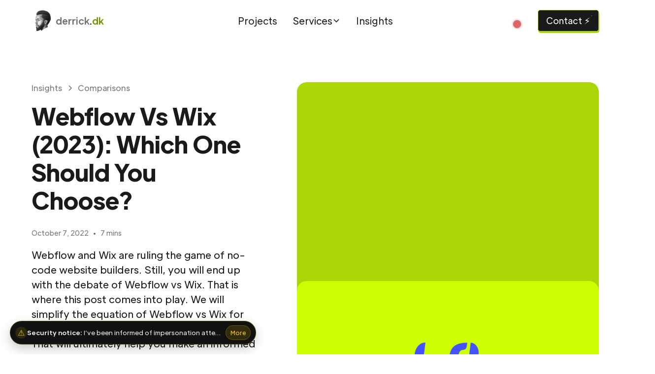

--- FILE ---
content_type: text/html
request_url: https://www.derrick.dk/post/webflow-vs-wix
body_size: 26046
content:
<!DOCTYPE html><!-- Last Published: Thu Jan 15 2026 12:35:45 GMT+0000 (Coordinated Universal Time) --><html data-wf-domain="www.derrick.dk" data-wf-page="632e3c934df9b5aa05ae8d6d" data-wf-site="632d6ada0d5a95b0d49c3c9b" lang="en" data-wf-collection="632e3c934df9b59a66ae8d6b" data-wf-item-slug="webflow-vs-wix"><head><meta charset="utf-8"/><title>Webflow Vs Wix (2023): Which One Should You Choose?  | Derrick.dk 🌄</title><meta content="Webflow and Wix are ruling the game of no-code website builders. Still, you will end up with the debate of Webflow vs Wix. That is where this post comes into play. We will simplify the equation of Webflow vs Wix for you by tapping deep into these two tools. That will ultimately help you make an informed decision." name="description"/><meta content="Webflow Vs Wix (2023): Which One Should You Choose?  | Derrick.dk 🌄" property="og:title"/><meta content="Webflow and Wix are ruling the game of no-code website builders. Still, you will end up with the debate of Webflow vs Wix. That is where this post comes into play. We will simplify the equation of Webflow vs Wix for you by tapping deep into these two tools. That will ultimately help you make an informed decision." property="og:description"/><meta content="https://cdn.prod.website-files.com/632d7d0a1c9bbf81a62aee23/634026980eef8728d3761cf4_BLOG%2016.png" property="og:image"/><meta content="Webflow Vs Wix (2023): Which One Should You Choose?  | Derrick.dk 🌄" property="twitter:title"/><meta content="Webflow and Wix are ruling the game of no-code website builders. Still, you will end up with the debate of Webflow vs Wix. That is where this post comes into play. We will simplify the equation of Webflow vs Wix for you by tapping deep into these two tools. That will ultimately help you make an informed decision." property="twitter:description"/><meta content="https://cdn.prod.website-files.com/632d7d0a1c9bbf81a62aee23/634026980eef8728d3761cf4_BLOG%2016.png" property="twitter:image"/><meta property="og:type" content="website"/><meta content="summary_large_image" name="twitter:card"/><meta content="width=device-width, initial-scale=1" name="viewport"/><link href="https://cdn.prod.website-files.com/632d6ada0d5a95b0d49c3c9b/css/derrickrelume.shared.86cec1441.min.css" rel="stylesheet" type="text/css" integrity="sha384-hs7BRB5rrFU0G/5cIB6JrvRkjthNWQwJZqYptlw6L81Ll85DDFNwWO5l07VvJAaF" crossorigin="anonymous"/><script type="text/javascript">!function(o,c){var n=c.documentElement,t=" w-mod-";n.className+=t+"js",("ontouchstart"in o||o.DocumentTouch&&c instanceof DocumentTouch)&&(n.className+=t+"touch")}(window,document);</script><link href="https://cdn.prod.website-files.com/632d6ada0d5a95b0d49c3c9b/633229e714cd4e4603e17d07_613fcfad407d13801832df9c_32.png" rel="shortcut icon" type="image/x-icon"/><link href="https://cdn.prod.website-files.com/632d6ada0d5a95b0d49c3c9b/633229e901cf51af50de6710_613fcfafa412e9cac7837f54_256.png" rel="apple-touch-icon"/><link href="https://www.derrick.dk/post/webflow-vs-wix" rel="canonical"/><link href="rss.xml" rel="alternate" title="RSS Feed" type="application/rss+xml"/><script src="https://www.google.com/recaptcha/api.js" type="text/javascript"></script><!-- Fathom - beautiful, simple website analytics -->
<script src="https://cdn.usefathom.com/script.js" data-site="BRKZEYGP" defer></script>
<!-- / Fathom -->

<!-- Please keep this css code to improve the font quality-->
<style>
.split-text2 {
	opacity: 0;
}

  * {
  -webkit-font-smoothing: antialiased;
  -moz-osx-font-smoothing: grayscale;
}

html {
        max-width: 100%;
    		overflow-x: hidden;
      }
  

.w-slider-nav-invert>div.w-active {
    background-color: #abd608;
}
</style>

<meta name="viewport" content="width=device-width, initial-scale=1.0, maximum-scale=1.0, user-scalable=0">


<!-- Global site tag (gtag.js) - Google Analytics -->
<script async src="https://www.googletagmanager.com/gtag/js?id=UA-51519389-1"></script>
<script>
  window.dataLayer = window.dataLayer || [];
  function gtag(){dataLayer.push(arguments);}
  gtag('js', new Date());

  gtag('config', 'UA-51519389-1');
</script>

<script async src="https://cdn.splitbee.io/sb.js"></script>

<style> video { -webkit-filter: brightness(108.5%); }</style>

<script>
(function(g,e,o,t,a,r,ge,tl,y,s){
g.getElementsByTagName(o)[0].insertAdjacentHTML('afterbegin','<style id="georedirect1654854971890style">body{opacity:0.0 !important;}</style>');
s=function(){g.getElementById('georedirect1654854971890style').innerHTML='body{opacity:1.0 !important;}';};
t=g.getElementsByTagName(o)[0];y=g.createElement(e);y.async=true;
y.src='https://g10300385420.co/gr?id=-N4C1j4hAg66x2recSk8&refurl='+g.referrer+'&winurl='+encodeURIComponent(window.location);
t.parentNode.insertBefore(y,t);y.onerror=function(){s()};
georedirect1654854971890loaded=function(redirect){var to=0;if(redirect){to=5000};
setTimeout(function(){s();},to)};
})(document,'script','head');
</script>

<link href="https://assets.calendly.com/assets/external/widget.css" rel="stylesheet">
<script src="https://assets.calendly.com/assets/external/widget.js" type="text/javascript" async></script>

<script type='application/ld+json'>
{
  "@context": "http://www.schema.org",
  "@type": "person",
  "name": "Derrick Kityo",
  "jobTitle": "Webflow Developer",
  "gender": "male",
  "sameAs": [
     ""
  ],
  "alumniOf": "Webflow",
  "birthPlace": "London"
}
</script>


<script type="application/ld+json">
{
  "@context" : "https://schema.org",
  "@type" : "Person",
  "name" : "Derrick Kityo",
  "url" : "https://www.derrick.dk",
  "sameAs" : [
    "https://www.linkedin.com/in/derrickdk/",
  ]
}
</script>

<script src="https://cdn.jsdelivr.net/gh/hiunicornstudio/unicornstudio.js@v1.4.25/dist/unicornStudio.umd.js"></script>
<script type="application/ld+json">
{ "@context": "https://schema.org", 
 "@type": "BlogPosting",
 "headline": "Webflow Vs Wix (2023): Which One Should You Choose?",
 "alternativeHeadline": "Webflow Vs Wix (2023): Which One Should You Choose?",
 "image": "https://cdn.prod.website-files.com/632d7d0a1c9bbf81a62aee23/634026980eef8728d3761cf4_BLOG%2016.png",
 "award": "Webflow Website",
 "editor": "Derrick Kityo", 
 "genre": "Webflow Vs Wix (2023): Which One Should You Choose?", 
 "keywords": "webflow", 
 "wordcount": "750",
 "publisher": "Derrick.dk",
 "url": "webflow-vs-wix",
 "datePublished": "Feb 27, 2025",
 "dateCreated": "Oct 07, 2022",
 "dateModified": "Feb 27, 2025",
 "description": " Webflow and Wix are ruling the game of no-code website builders. Still, you will end up with the debate of Webflow vs Wix. That is where this post comes into play. We will simplify the equation of Webflow vs Wix for you by tapping deep into these two tools. That will ultimately help you make an informed decision.",
 "articleBody": " Webflow and Wix are ruling the game of no-code website builders. Still, you will end up with the debate of Webflow vs Wix. That is where this post comes into play. We will simplify the equation of Webflow vs Wix for you by tapping deep into these two tools. That will ultimately help you make an informed decision.",
   "author": {
    "@type": "Person",
    "name": "Derrick"
  }
 }
</script>

<!-- [Attributes by Finsweet] Table of Contents -->
<script defer src="https://cdn.jsdelivr.net/npm/@finsweet/attributes-toc@1/toc.js"></script>
<!-- [Attributes by Finsweet] Social Share -->
<script defer src="https://cdn.jsdelivr.net/npm/@finsweet/attributes-socialshare@1/socialshare.js"></script>

<style>
.w-richtext figure {
    max-width: 100%;
}

.w-richtext img {
  border-radius:10px;
}
</style>

<!-- [Attributes by Finsweet] Powerful Rich Text -->
<script defer src="https://cdn.jsdelivr.net/npm/@finsweet/attributes-richtext@1/richtext.js"></script></head><body><div class="page-wrapper"><div class="global-styles w-embed"><style>

/* Get rid of top margin on first element in any rich text element */
.w-richtext > :not(div):first-child, .w-richtext > div:first-child > :first-child {
  margin-top: 0 !important;
}

/* Get rid of bottom margin on last element in any rich text element */
.w-richtext>:last-child, .w-richtext ol li:last-child, .w-richtext ul li:last-child {
	margin-bottom: 0 !important;
}

/* 
Make the following elements inherit typography styles from the parent and not have hardcoded values. 
Important: You will not be able to style for example "All Links" in Designer with this CSS applied.
Uncomment this CSS to use it in the project. Leave this message for future hand-off.
*/
/*
a,
.w-input,
.w-select,
.w-tab-link,
.w-nav-link,
.w-dropdown-btn,
.w-dropdown-toggle,
.w-dropdown-link {
  color: inherit;
  text-decoration: inherit;
  font-size: inherit;
}
*/

/* Prevent all click and hover interaction with an element */
.pointer-events-off {
	pointer-events: none;
}

/* Enables all click and hover interaction with an element */
.pointer-events-on {
  pointer-events: auto;
}

/* Snippet enables you to add class of div-square which creates and maintains a 1:1 dimension of a div.*/
.div-square::after {
  content: "";
  display: block;
  padding-bottom: 100%;
}

/*Hide focus outline for main content element*/
    main:focus-visible {
    outline: -webkit-focus-ring-color auto 0px;
}

/* Make sure containers never lose their center alignment*/
.container-medium, .container-small, .container-large {
  margin-right: auto !important;
  margin-left: auto !important;
}

/*Reset selects, buttons, and links styles*/
.w-input, .w-select, a {
color: inherit;
text-decoration: inherit;
font-size: inherit;
}

/*Apply "..." after 3 lines of text */
.text-style-3lines {
    display: -webkit-box;
    overflow: hidden;
    -webkit-line-clamp: 3;
    -webkit-box-orient: vertical;
}

/* Apply "..." after 2 lines of text */
.text-style-2lines {
    display: -webkit-box;
    overflow: hidden;
    -webkit-line-clamp: 2;
    -webkit-box-orient: vertical;
}
/* Apply "..." at 100% width */
.truncate-width { 
		width: 100%; 
    white-space: nowrap; 
    overflow: hidden; 
    text-overflow: ellipsis; 
}
/* Removes native scrollbar */
.no-scrollbar {
    -ms-overflow-style: none;  // IE 10+
    overflow: -moz-scrollbars-none;  // Firefox
}

.no-scrollbar::-webkit-scrollbar {
    display: none; // Safari and Chrome
}

/* Adds inline flex display */
.display-inlineflex {
  display: inline-flex;
}

/* These classes are never overwritten */
.hide {
  display: none !important;
}

@media screen and (max-width: 991px), 
  @media screen and (max-width: 767px), 
  @media screen and (max-width: 479px){
    .hide, .hide-tablet{
      display: none !important;
    }
  }
  @media screen and (max-width: 767px)
    .hide-mobile-landscape{
      display: none !important;
    }
  }
  @media screen and (max-width: 479px)
    .hide-mobile{
      display: none !important;
    }
  }
 
.margin-0 {
  margin: 0rem !important;
}
  
.padding-0 {
  padding: 0rem !important;
}

.spacing-clean {
padding: 0rem !important;
margin: 0rem !important;
}

.margin-top {
  margin-right: 0rem !important;
  margin-bottom: 0rem !important;
  margin-left: 0rem !important;
}

.padding-top {
  padding-right: 0rem !important;
  padding-bottom: 0rem !important;
  padding-left: 0rem !important;
}
  
.margin-right {
  margin-top: 0rem !important;
  margin-bottom: 0rem !important;
  margin-left: 0rem !important;
}

.padding-right {
  padding-top: 0rem !important;
  padding-bottom: 0rem !important;
  padding-left: 0rem !important;
}

.margin-bottom {
  margin-top: 0rem !important;
  margin-right: 0rem !important;
  margin-left: 0rem !important;
}

.padding-bottom {
  padding-top: 0rem !important;
  padding-right: 0rem !important;
  padding-left: 0rem !important;
}

.margin-left {
  margin-top: 0rem !important;
  margin-right: 0rem !important;
  margin-bottom: 0rem !important;
}
  
.padding-left {
  padding-top: 0rem !important;
  padding-right: 0rem !important;
  padding-bottom: 0rem !important;
}
  
.margin-horizontal {
  margin-top: 0rem !important;
  margin-bottom: 0rem !important;
}

.padding-horizontal {
  padding-top: 0rem !important;
  padding-bottom: 0rem !important;
}

.margin-vertical {
  margin-right: 0rem !important;
  margin-left: 0rem !important;
}
  
.padding-vertical {
  padding-right: 0rem !important;
  padding-left: 0rem !important;
}

</style></div><div data-animation="default" class="navbar_component margin-top margin-small w-nav" data-easing2="ease" fs-scrolldisable-element="smart-nav" data-easing="ease" data-collapse="medium" data-w-id="e59bd71c-4a47-7543-2366-3a4a56bccdc9" role="banner" data-duration="400"><div class="navbar2_container"><a href="/" class="navbar2_logo-link w-nav-brand"><img src="https://cdn.prod.website-files.com/632d6ada0d5a95b0d49c3c9b/635efb136c5db63b4cee00e1_ztmgibawdi4n9jvmpp1t1vc795ms%202.png" loading="lazy" width="44" sizes="44px" alt="derrick-kityo-webflow-developer" srcset="https://cdn.prod.website-files.com/632d6ada0d5a95b0d49c3c9b/635efb136c5db63b4cee00e1_ztmgibawdi4n9jvmpp1t1vc795ms%202-p-500.png 500w, https://cdn.prod.website-files.com/632d6ada0d5a95b0d49c3c9b/635efb136c5db63b4cee00e1_ztmgibawdi4n9jvmpp1t1vc795ms%202-p-800.png 800w, https://cdn.prod.website-files.com/632d6ada0d5a95b0d49c3c9b/635efb136c5db63b4cee00e1_ztmgibawdi4n9jvmpp1t1vc795ms%202.png 1875w" class="navbar2_logo"/><div class="text-weight-semibold"><span class="text-span-2">derrick</span>.<span class="text-color-green-dark">dk</span></div></a><nav role="navigation" id="w-node-e59bd71c-4a47-7543-2366-3a4a56bccdcf-56bccdc9" class="navbar2_menu is-page-height-tablet fix-height w-nav-menu"><div class="hide-tablet"><a href="/websites" class="navbar2_link w-nav-link">Projects</a><div data-hover="true" data-delay="200" blocks-name="navbar11_menu-dropdown" data-w-id="509addad-6202-e1a7-e212-15df3ef3da7d" class="navbar2_menu-dropdown w-dropdown"><div class="navbar11_dropdown-toggle w-dropdown-toggle"><div>Services</div><div class="dropdown-chevron w-embed"><svg width=" 100%" height=" 100%" viewBox="0 0 16 16" fill="none" xmlns="http://www.w3.org/2000/svg">
<path fill-rule="evenodd" clip-rule="evenodd" d="M2.55806 6.29544C2.46043 6.19781 2.46043 6.03952 2.55806 5.94189L3.44195 5.058C3.53958 4.96037 3.69787 4.96037 3.7955 5.058L8.00001 9.26251L12.2045 5.058C12.3021 4.96037 12.4604 4.96037 12.5581 5.058L13.4419 5.94189C13.5396 6.03952 13.5396 6.19781 13.4419 6.29544L8.17678 11.5606C8.07915 11.6582 7.92086 11.6582 7.82323 11.5606L2.55806 6.29544Z" fill="currentColor"/>
</svg></div></div><nav class="navbar11_dropdown-list w-dropdown-list"><div class="navbar11_dropdown-link-list"><a href="/webflow-developer" class="navbar11_dropdown-link w-inline-block"><div class="navbar11_icon-wrapper text-color-green"><div class="icon-embed-xsmall down w-embed"><svg xmlns="http://www.w3.org/2000/svg" xmlns:xlink="http://www.w3.org/1999/xlink" aria-hidden="true" role="img" class="iconify iconify--simple-icons" width="100%" height="100%" preserveAspectRatio="xMidYMid meet" viewBox="0 0 24 24"><path fill="currentColor" d="m24 4.515l-7.658 14.97H9.149l3.205-6.204h-.144C9.566 16.713 5.621 18.973 0 19.485v-6.118s3.596-.213 5.71-2.435H0V4.515h6.417v5.278l.144-.001l2.622-5.277h4.854v5.244h.144l2.72-5.244z"></path></svg></div></div><div class="navbar11_text-wrapper"><div class="text-weight-semibold">Webflow Developer</div><p class="text-size-small hide-mobile-landscape text-color-grey">Custom Webflow site creation</p></div></a><a href="/webflow-maintenance" class="navbar11_dropdown-link w-inline-block"><div class="navbar11_icon-wrapper text-color-green"><div class="icon-embed-xsmall down w-embed"><svg xmlns="http://www.w3.org/2000/svg" xmlns:xlink="http://www.w3.org/1999/xlink" aria-hidden="true" role="img" class="iconify iconify--ic" width="100%" height="100%" preserveAspectRatio="xMidYMid meet" viewBox="0 0 24 24"><path fill="currentColor" d="M7.5 5.6L10 7L8.6 4.5L10 2L7.5 3.4L5 2l1.4 2.5L5 7zm12 9.8L17 14l1.4 2.5L17 19l2.5-1.4L22 19l-1.4-2.5L22 14zM22 2l-2.5 1.4L17 2l1.4 2.5L17 7l2.5-1.4L22 7l-1.4-2.5zm-7.63 5.29a.996.996 0 0 0-1.41 0L1.29 18.96a.996.996 0 0 0 0 1.41l2.34 2.34c.39.39 1.02.39 1.41 0L16.7 11.05a.996.996 0 0 0 0-1.41zm-1.03 5.49l-2.12-2.12l2.44-2.44l2.12 2.12z"></path></svg></div></div><div class="navbar11_text-wrapper"><div class="text-weight-semibold">Webflow Maintenance</div><p class="text-size-small hide-mobile-landscape text-color-grey">Existing Webflow site upkeep</p></div></a><a href="/figma-to-webflow" class="navbar11_dropdown-link w-inline-block"><div class="navbar11_icon-wrapper text-color-green"><div class="icon-embed-xsmall down w-embed"><svg xmlns="http://www.w3.org/2000/svg" xmlns:xlink="http://www.w3.org/1999/xlink" aria-hidden="true" role="img" class="iconify iconify--simple-icons" width="100%" height="100%" preserveAspectRatio="xMidYMid meet" viewBox="0 0 24 24"><path fill="currentColor" d="M15.852 8.981h-4.588V0h4.588c2.476 0 4.49 2.014 4.49 4.49s-2.014 4.491-4.49 4.491M12.735 7.51h3.117c1.665 0 3.019-1.355 3.019-3.019s-1.355-3.019-3.019-3.019h-3.117zm0 1.471H8.148c-2.476 0-4.49-2.014-4.49-4.49S5.672 0 8.148 0h4.588v8.981zm-4.587-7.51c-1.665 0-3.019 1.355-3.019 3.019s1.354 3.02 3.019 3.02h3.117V1.471zm4.587 15.019H8.148c-2.476 0-4.49-2.014-4.49-4.49s2.014-4.49 4.49-4.49h4.588v8.98zM8.148 8.981c-1.665 0-3.019 1.355-3.019 3.019s1.355 3.019 3.019 3.019h3.117V8.981zM8.172 24c-2.489 0-4.515-2.014-4.515-4.49s2.014-4.49 4.49-4.49h4.588v4.441c0 2.503-2.047 4.539-4.563 4.539m-.024-7.51a3.023 3.023 0 0 0-3.019 3.019c0 1.665 1.365 3.019 3.044 3.019c1.705 0 3.093-1.376 3.093-3.068v-2.97zm7.704 0h-.098c-2.476 0-4.49-2.014-4.49-4.49s2.014-4.49 4.49-4.49h.098c2.476 0 4.49 2.014 4.49 4.49s-2.014 4.49-4.49 4.49m-.097-7.509c-1.665 0-3.019 1.355-3.019 3.019s1.355 3.019 3.019 3.019h.098c1.665 0 3.019-1.355 3.019-3.019s-1.355-3.019-3.019-3.019z"></path></svg></div></div><div class="navbar11_text-wrapper"><div class="text-weight-semibold">Figma to Webflow</div><p class="text-size-small hide-mobile-landscape text-color-grey">Hi-fi designs to Webflow</p></div></a><a href="/webflow-seo" class="navbar11_dropdown-link w-inline-block"><div class="navbar11_icon-wrapper text-color-green"><div class="icon-embed-xsmall down w-embed"><svg xmlns="http://www.w3.org/2000/svg" xmlns:xlink="http://www.w3.org/1999/xlink" aria-hidden="true" role="img" class="iconify iconify--bx" width="100%" height="100%" preserveAspectRatio="xMidYMid meet" viewBox="0 0 24 24"><path fill="currentColor" d="M10 18a7.952 7.952 0 0 0 4.897-1.688l4.396 4.396l1.414-1.414l-4.396-4.396A7.952 7.952 0 0 0 18 10c0-4.411-3.589-8-8-8s-8 3.589-8 8s3.589 8 8 8m0-14c3.309 0 6 2.691 6 6s-2.691 6-6 6s-6-2.691-6-6s2.691-6 6-6"></path></svg></div></div><div class="navbar11_text-wrapper"><div class="text-weight-semibold">Webflow SEO</div><p class="text-size-small hide-mobile-landscape text-color-grey">Enhance site search visibility</p></div></a></div></nav></div><a href="/insights" class="navbar2_link text-size-large w-nav-link">Insights</a></div><div class="hide-desktop"><div class="w-layout-grid grid-mobile-menu"><a id="w-node-_8c78008f-c12b-6fe6-b970-312acb14219a-56bccdc9" href="/websites" class="navbar11_dropdown-link gow-mobile w-inline-block"><div class="navbar11_icon-wrapper text-color-green"><div class="icon-embed-medium w-embed"><svg xmlns="http://www.w3.org/2000/svg" xmlns:xlink="http://www.w3.org/1999/xlink" aria-hidden="true" role="img" class="iconify iconify--ic" width="100%" height="100%" preserveAspectRatio="xMidYMid meet" viewBox="0 0 24 24"><path fill="currentColor" d="M3 5v14a2 2 0 0 0 2 2h6V3H5a2 2 0 0 0-2 2m16-2h-6v8h8V5c0-1.1-.9-2-2-2m-6 18h6c1.1 0 2-.9 2-2v-6h-8z"></path></svg></div></div><div class="navbar11_text-wrapper"><div class="text-weight-semibold text-color-green">My Projects</div><p class="text-size-small text-color-grey hide-mobile-landscape">Latest work</p></div></a><a id="w-node-_974a8829-4999-6c75-64f6-393d705b6ac4-56bccdc9" href="/webflow-developer" class="navbar11_dropdown-link gow-mobile w-inline-block"><div class="navbar11_icon-wrapper text-color-green"><div class="icon-embed-medium w-embed"><svg xmlns="http://www.w3.org/2000/svg" xmlns:xlink="http://www.w3.org/1999/xlink" aria-hidden="true" role="img" class="iconify iconify--simple-icons" width="100%" height="100%" preserveAspectRatio="xMidYMid meet" viewBox="0 0 24 24"><path fill="currentColor" d="m24 4.515l-7.658 14.97H9.149l3.205-6.204h-.144C9.566 16.713 5.621 18.973 0 19.485v-6.118s3.596-.213 5.71-2.435H0V4.515h6.417v5.278l.144-.001l2.622-5.277h4.854v5.244h.144l2.72-5.244z"></path></svg></div></div><div class="navbar11_text-wrapper"><div class="text-weight-semibold text-color-green">Webflow <span class="full-line">Developer</span></div><p class="text-size-small text-color-grey hide-mobile-landscape">Custom Webflow site creation</p></div></a><a id="w-node-a7f96082-fa09-1eb4-936b-2755f67e65f4-56bccdc9" href="/webflow-maintenance" class="navbar11_dropdown-link gow-mobile w-inline-block"><div class="navbar11_icon-wrapper text-color-green"><div class="icon-embed-medium w-embed"><svg xmlns="http://www.w3.org/2000/svg" xmlns:xlink="http://www.w3.org/1999/xlink" aria-hidden="true" role="img" class="iconify iconify--ic" width="100%" height="100%" preserveAspectRatio="xMidYMid meet" viewBox="0 0 24 24"><path fill="currentColor" d="M7.5 5.6L10 7L8.6 4.5L10 2L7.5 3.4L5 2l1.4 2.5L5 7zm12 9.8L17 14l1.4 2.5L17 19l2.5-1.4L22 19l-1.4-2.5L22 14zM22 2l-2.5 1.4L17 2l1.4 2.5L17 7l2.5-1.4L22 7l-1.4-2.5zm-7.63 5.29a.996.996 0 0 0-1.41 0L1.29 18.96a.996.996 0 0 0 0 1.41l2.34 2.34c.39.39 1.02.39 1.41 0L16.7 11.05a.996.996 0 0 0 0-1.41zm-1.03 5.49l-2.12-2.12l2.44-2.44l2.12 2.12z"></path></svg></div></div><div class="navbar11_text-wrapper"><div class="text-weight-semibold text-color-green">Webflow <span class="full-line">Maintenance</span></div><p class="text-size-small text-color-grey hide-mobile-landscape">Existing Webflow site upkeep</p></div></a><a id="w-node-c08715eb-4fe0-8c31-fc94-0453cb26bc8e-56bccdc9" href="/figma-to-webflow" class="navbar11_dropdown-link gow-mobile w-inline-block"><div class="navbar11_icon-wrapper text-color-green"><div class="icon-embed-medium w-embed"><svg xmlns="http://www.w3.org/2000/svg" xmlns:xlink="http://www.w3.org/1999/xlink" aria-hidden="true" role="img" class="iconify iconify--simple-icons" width="100%" height="100%" preserveAspectRatio="xMidYMid meet" viewBox="0 0 24 24"><path fill="currentColor" d="M15.852 8.981h-4.588V0h4.588c2.476 0 4.49 2.014 4.49 4.49s-2.014 4.491-4.49 4.491M12.735 7.51h3.117c1.665 0 3.019-1.355 3.019-3.019s-1.355-3.019-3.019-3.019h-3.117zm0 1.471H8.148c-2.476 0-4.49-2.014-4.49-4.49S5.672 0 8.148 0h4.588v8.981zm-4.587-7.51c-1.665 0-3.019 1.355-3.019 3.019s1.354 3.02 3.019 3.02h3.117V1.471zm4.587 15.019H8.148c-2.476 0-4.49-2.014-4.49-4.49s2.014-4.49 4.49-4.49h4.588v8.98zM8.148 8.981c-1.665 0-3.019 1.355-3.019 3.019s1.355 3.019 3.019 3.019h3.117V8.981zM8.172 24c-2.489 0-4.515-2.014-4.515-4.49s2.014-4.49 4.49-4.49h4.588v4.441c0 2.503-2.047 4.539-4.563 4.539m-.024-7.51a3.023 3.023 0 0 0-3.019 3.019c0 1.665 1.365 3.019 3.044 3.019c1.705 0 3.093-1.376 3.093-3.068v-2.97zm7.704 0h-.098c-2.476 0-4.49-2.014-4.49-4.49s2.014-4.49 4.49-4.49h.098c2.476 0 4.49 2.014 4.49 4.49s-2.014 4.49-4.49 4.49m-.097-7.509c-1.665 0-3.019 1.355-3.019 3.019s1.355 3.019 3.019 3.019h.098c1.665 0 3.019-1.355 3.019-3.019s-1.355-3.019-3.019-3.019z"></path></svg></div></div><div class="navbar11_text-wrapper"><div class="text-weight-semibold text-color-green">Figma to Webflow</div><p class="text-size-small text-color-grey hide-mobile-landscape">Hi-fi designs to Webflow</p></div></a><a id="w-node-_64563fcb-57da-3b7b-d616-63e82e27e0c6-56bccdc9" href="/webflow-seo" class="navbar11_dropdown-link gow-mobile w-inline-block"><div class="navbar11_icon-wrapper text-color-green"><div class="icon-embed-medium w-embed"><svg xmlns="http://www.w3.org/2000/svg" xmlns:xlink="http://www.w3.org/1999/xlink" aria-hidden="true" role="img" class="iconify iconify--bx" width="100%" height="100%" preserveAspectRatio="xMidYMid meet" viewBox="0 0 24 24"><path fill="currentColor" d="M10 18a7.952 7.952 0 0 0 4.897-1.688l4.396 4.396l1.414-1.414l-4.396-4.396A7.952 7.952 0 0 0 18 10c0-4.411-3.589-8-8-8s-8 3.589-8 8s3.589 8 8 8m0-14c3.309 0 6 2.691 6 6s-2.691 6-6 6s-6-2.691-6-6s2.691-6 6-6"></path></svg></div></div><div class="navbar11_text-wrapper"><div class="text-weight-semibold text-color-green">Webflow SEO</div><p class="text-size-small text-color-grey hide-mobile-landscape">Enhance site search visibility</p></div></a></div></div></nav><div id="w-node-e59bd71c-4a47-7543-2366-3a4a56bccdee-56bccdc9" class="navbar2_button-wrapper"><div class="status-box"><div id="status-indicator" class="status-indicator"></div></div><a href="/contact" class="button is-navbar2-button w-button">Contact ⚡</a><div class="html-embed-4 smaller-embed phone-embed w-embed"><a href="javascript:void(0);" class="button w-button is-navbar2-button" style="user-select: auto;" data-cal-link="derrickdk/15min" data-cal-namespace="" data-cal-config='{"layout":"month_view"}'>📞</a></div><div class="navbar2_menu-button w-nav-button"><div class="menu-icon2"><div class="menu-icon2_line-top"></div><div class="menu-icon2_line-middle"><div class="menu-icon_line-middle-inner"></div></div><div class="menu-icon2_line-bottom"></div></div></div></div></div></div><main class="main-wrapper"><header class="section_blogpost3"><div class="padding-global-3"><div class="container-large"><div class="padding-section-large"><div class="margin-bottom margin-xxlarge"><div class="w-layout-grid blogpost3_header"><div class="blogpost3_title-wrapper"><div class="blogpost3_breadcrumb text-style-muted"><a href="/insights" class="breadcrumb-link w-inline-block"><div>Insights</div></a><div class="breadcrumb-divider w-embed"><svg width="16" height="16" viewBox="0 0 16 16" fill="none" xmlns="http://www.w3.org/2000/svg">
<path d="M6 3L11 8L6 13" stroke="CurrentColor" stroke-width="1.5"/>
</svg></div><a href="/find/comparisons" class="breadcrumb-link w-inline-block"><div>Comparisons</div></a></div><div class="blogpost3_content-top"></div><div class="margin-bottom margin-small"><h1 class="heading-style-h2">Webflow Vs Wix (2023): Which One Should You Choose?</h1></div><div class="blogpost3_date-wrapper"><div class="text-size-small text-style-muted">October 7, 2022</div><div class="blogpost1_text-divider text-style-muted">•</div><div class="text-size-small text-style-muted">7 mins</div></div><div class="margin-bottom"><p class="text-size-large"> Webflow and Wix are ruling the game of no-code website builders. Still, you will end up with the debate of Webflow vs Wix. That is where this post comes into play. We will simplify the equation of Webflow vs Wix for you by tapping deep into these two tools. That will ultimately help you make an informed decision.</p></div></div><div class="blogpost3_image-wrapper"><img src="https://cdn.prod.website-files.com/632d7d0a1c9bbf81a62aee23/634026980eef8728d3761cf4_BLOG%2016.png" loading="lazy" alt="Webflow Vs Wix (2023): Which One Should You Choose?" sizes="100vw" srcset="https://cdn.prod.website-files.com/632d7d0a1c9bbf81a62aee23/634026980eef8728d3761cf4_BLOG%2016-p-500.png 500w, https://cdn.prod.website-files.com/632d7d0a1c9bbf81a62aee23/634026980eef8728d3761cf4_BLOG%2016-p-800.png 800w, https://cdn.prod.website-files.com/632d7d0a1c9bbf81a62aee23/634026980eef8728d3761cf4_BLOG%2016-p-1080.png 1080w, https://cdn.prod.website-files.com/632d7d0a1c9bbf81a62aee23/634026980eef8728d3761cf4_BLOG%2016.png 1378w" class="blogpost3_image"/></div></div></div><header class="section_content31"><div><div class="container-large"><div class="padding-vertical padding-large"><div class="content31_component"><div class="content31_content"><div class="text-rich-text w-richtext"><p id=""><br></p><p id="">No-code website builders are vital! However, there are so many website builders out there. That makes finding the right website builder pretty challenging for entrepreneurs. In fact, one can easily get into the ultracritical yet time-consuming task of comparing two. Cutting to the chase, Webflow and Wix are ruling the game of no-code website builders. Still, you will end up with the debate of Webflow vs Wix. That is where this post comes into play. We will simplify the equation of Webflow vs Wix for you by tapping deep into these two tools. That will ultimately help you make an informed decision.</p><p id="">‍</p><p id="">First, let us begin by understanding Wix and Webflow.</p><h2 id=""><strong id="">Understanding Website Builders - Wix And Webflow</strong></h2><p id="">Time to tackle these tools separately in a simple way.</p><h3 id=""><strong id="">What Is Webflow?</strong></h3><p id="">Webflow is a no-code website builder and CMS. It is one of the most user-friendly platforms out there that comes with an interface similar to Photoshop.</p><figure id="" class="w-richtext-figure-type-image w-richtext-align-center" data-rt-type="image" data-rt-align="center"><div id=""><img src="https://cdn.prod.website-files.com/632d7d0a1c9bbf81a62aee23/[base64].jpeg" id="" width="auto" height="auto" loading="auto"></div></figure><p id="">So, if you are familiar with Photoshop, using Webflow will not be a problem for you. That makes it super easy to use; even for those who do not have any coding knowledge.</p><h3 id=""><strong id="">What Is Wix?</strong></h3><p id="">Wix is also a no-code website builder. It is quite user-friendly and comes with an intuitive editor for web design. The platform offers users a massive range of features. Also, it has an AI-powered assistant that makes creating a website easier than ever.</p><figure id="" class="w-richtext-figure-type-image w-richtext-align-center" data-rt-type="image" data-rt-align="center"><div id=""><img src="https://cdn.prod.website-files.com/632d7d0a1c9bbf81a62aee23/[base64].jpeg" id="" width="auto" height="auto" loading="auto"></div></figure><p id="">Wix is great for all sorts of websites. Be it an e-commerce site or a fashion blog, Wix has got you covered.</p><p id="">‍</p><p id=""><em id="">Next, let us round off the pros and cons of Wix and Webflow. It will help you a lot to settle the Webflow vs Wix debate. Plus, it is good to know about the both side of the coin!</em></p><h2 id=""><strong id="">Pros &amp; Cons Of Webflow</strong></h2><p id=""><em id="">Nothing helps better in choosing between two tools than a classic pros and cons list.</em> First, below we have the pros and cons of Webflow.</p><h3 id=""><strong id="">Pros Of Webflow</strong></h3><p id="">All of these points speak the best of Webflow.</p><h4 id=""><strong id="">Freedom In Website Design</strong></h4><p id="">With a firm grasp of HTML, CSS, and JavaScript, Webflow allows you to go wherever your imagination takes you. Even if you don't write any code from scratch, you can create an engaging experience for website visitors.</p><p id="">Moving away from producing static websites, your web page will stand out and wow your audience. You'll never have to worry about breaking your code again when using Webflow since it's a no-code platform.</p><p id="">Webflow works diligently beneath the hood, with clean and semantic code that is always translated correctly.</p><h4 id=""><strong id="">Website &amp; Code Align Well</strong></h4><p id="">Building a website the traditional way is painfully slow. Designers first have to create a wireframe and send it over to the developer. The developer then looks at those assets, translates them into code, and sends them back to the designer.</p><p id="">The designer has reviewed the entire project again and torn apart what needs improvement before sending feedback back to the initial coder. And we are right where we started--except now it's a time-consuming process just added days wasted going nowhere.</p><p id="">Webflow streamlines this issue to their visual canvas which allows designers to build websites that update in real time with any changes made. You can create sophisticated websites without touching a drop of code</p><h4 id=""><strong id="">Loads Faster With Cleaner Code Outcome</strong></h4><p id="">Webflow is different from other website builder tools because it doesn't add unnecessary code to your website. This means that your site will be powered by clean HTML, CSS, and JavaScript, which will make your site run faster.</p><h4 id=""><strong id="">Digital Marketers Can Get Customized SEO Settings</strong></h4><p id="">Webflow allows you to access all of the on-page SEO settings you'll need in a matter of moments. Based on the fields you create and define, meta titles and descriptions are automatically generated for CMS content.</p><p id="">All Webflow websites are secured with an SSL certificate for free.</p><h4 id=""><strong id="">Offers Vital Resources &amp; Customer Support</strong></h4><p id="">There are plenty of ways to learn how to use Webflow, including Webflow University, the company blog, and community forums.</p><p id="">Most importantly, though, if you ever have any questions, the customer support team is always happy to help. You can also find helpful tutorials on the Flux YouTube channel.</p><figure id="" class="w-richtext-figure-type-image w-richtext-align-center" data-rt-type="image" data-rt-align="center"><div id=""><img src="https://cdn.prod.website-files.com/632d7d0a1c9bbf81a62aee23/[base64].jpeg" id="" width="auto" height="auto" loading="auto"></div></figure><h3 id=""><strong id="">Cons Of Webflow</strong></h3><p id="">Webflow lags when it comes to the following.</p><h4 id=""><strong id="">Creating A Blog Is a Complicated Process</strong></h4><p id="">Webflow isn't like other platforms in that it requires more time to get a blog up and running. It's the polar opposite. To start, you'll need to pick a CMS template from Webflow's CMS panel to gain access to on-page editing.</p><p id="">This solely gives you access to the blog feed. Edits to the actual blog entries still necessitate several additional operations.</p><p id="">All of your posts are pulled from your CMS collections, but they must be restyled using only a rich text field and class adjustments.</p><h4 id=""><strong id="">Webflow is Costly</strong></h4><p id="">In short, Webflow is more expensive than Wix. You can build your website for free on both platforms, but the amount you'll spend to keep your Webflow site running depends entirely on what features you need.</p><h4 id=""><strong id="">Webflow Can Get Complex</strong></h4><p id="">Webflow is one of the most popular website creation platforms on the internet today. The major drawback is that it might get tough fast for non-web designers and developers.</p><p id="">Especially for those who don't have any web design/development experience.</p><figure id="" class="w-richtext-figure-type-image w-richtext-align-center" data-rt-type="image" data-rt-align="center"><div id=""><img src="https://cdn.prod.website-files.com/632d7d0a1c9bbf81a62aee23/[base64].jpeg" id="" width="auto" height="auto" loading="auto"></div></figure><h2 id=""><strong id="">Pros &amp; Cons Of Wix</strong></h2><p id="">Below, we have jotted down the pros and cons of the second website builder in consideration, Wix.</p><h3 id=""><strong id="">Pros Of Wix</strong></h3><p id="">Time to know about the good things about this popular tool for website design and building.</p><h4 id=""><strong id="">Wix Offers A Drag And Drop Interface</strong></h4><p id="">You have complete design flexibility with the Wix drag-and-drop editor. With Wix's drag-and-drop editor, you may relocate elements on your site wherever you want.</p><p id="">The elements are all editable. To ensure that it looks perfect, resize, change colours, rotate, and align them as necessary.</p><p id="">Then choose from a variety of intuitive tools and built-in features to create a professional online presence. The drag-and-drop editor truly makes a difference when it comes to web design.</p><h4 id=""><strong id="">Wix Offers An App Market</strong></h4><p id="">The Wix App Market consists of over 300 web apps that are free to use, mobile-optimized, and can be added to your site with only a few clicks.</p><p id="">These apps will enhance your website and grow your business significantly.</p><h4 id=""><strong id="">The Wix ADI (Artificial Design Intelligence)</strong></h4><p id="">Wix ADI (Artificial Design Intelligence) makes it easy and fun to design a website with no stress. It is one of the many advanced features offered by Wix.</p><p id="">Simply answer some questions, then watch as your custom site is generated before your eyes complete with content and images.</p><p id="">You can select from various design themes and colour palettes to get the perfect look for your brand.</p><p id="">Plus, you can always upload original photos and copies that represent who you are. This is truly a bonus for both professional web designers and beginners.</p><h4 id=""><strong id="">Wix Is Affordable</strong></h4><p id="">Wix offers a free version of the platform to enable you to try out all the features and determine which plan works best for you.</p><p id="">The website plans are perfect for businesses or eCommerce ventures.</p><h4 id=""><strong id="">Wix Video Hosting Feature</strong></h4><p id="">You may offer 30 minutes to 10 hours (or unlimited under the Business VP plan) of video hosting to showcase and stream your videos online, depending on which plan you pick.</p><p id="">Create libraries and sell, rent, or give subscriptions to your content.</p><figure id="" class="w-richtext-figure-type-image w-richtext-align-center" data-rt-type="image" data-rt-align="center"><div id=""><img src="https://cdn.prod.website-files.com/632d7d0a1c9bbf81a62aee23/[base64].jpeg" id="" width="auto" height="auto" loading="auto"></div></figure><h3 id=""><strong id="">Cons Of Wix</strong></h3><p id="">Well, no tool is perfect. Wix has the following cons that you should know.</p><h4 id=""><strong id="">Wix Is Not Suitable For Large Businesses</strong></h4><p id="">If you have a large website with a complex structure, Wix may not be the best solution for you. Additionally, since you can't export your content easily from Wix, it is better suited for individuals or small business owners.</p><h4 id=""><strong id="">Limited Optimization For Mobile Users</strong></h4><p id="">Mobile optimization is key in the website industry and something that Squarespace takes pride in. Their templates are known to be fully compatible with mobile devices. Wix also claims to have responsive templates, but this isn't always accurate.</p><p id="">There have been cases where odd things show up on a website when viewing it from a mobile device - which tends to happen frequently with most WYSIWIG editors.</p><h4 id=""><strong id="">No Website Export Feature</strong></h4><p id="">Another disadvantage of Wix is the inability to easily export and transfer your website's content. This is a big drawback when it comes to some tools for web development. Most website platforms, including Squarespace and WordPress, enable you to quickly export your content if you ever want to move to another platform. Wix does not include this feature, which might be a big problem for designers whose work demands growth.</p><p id="">If you're considering using Wix, be aware that it may take a significant amount of time and money to transfer your site's existing content.</p><p id="">Keep in mind that Wix is not ideal if you plan on regularly updating or changing your website.</p><p id="">‍</p><p id=""><em id="">The next step in settling the Webflow and Wix debate is to talk about these website builders in terms of the advanced features in web design. These features provide the foundations for web design and website functioning. We will be talking about each feature separately to help you develop a sound understanding.</em></p><h2 id=""><strong id="">Webflow Vs Wix - Customer Support</strong></h2><p id="">Whenever you invest money into a web design tool or web development platform, it is vital that you feel assured customer service will be available to assist you if any problems should occur. That is why we will be talking about the customer support offered by Webflow and Wix.</p><figure id="" class="w-richtext-figure-type-image w-richtext-align-center" data-rt-type="image" data-rt-align="center"><div id=""><img src="https://cdn.prod.website-files.com/632d7d0a1c9bbf81a62aee23/[base64].jpeg" id="" width="auto" height="auto" loading="auto"></div></figure><h3 id=""><strong id="">Wix Customer care</strong></h3><p id="">First, let us talk about Wix.</p><p id="">Wix's contact page offers 24/7 customer care in English with callback service. If you need support in other languages, Wix provides business hours support Monday through Friday including German, French, Hebrew, Japanese, Italian, Portuguese, Spanish and Russian.</p><p id="">Note that live chat is not an option for contacting Wix; your only methods are emailing or the callback service.</p><h3 id=""><strong id="">Webflow Customer Care</strong></h3><p id="">Webflow has a varied customer support system. When it comes to communicating with Webflow's customer service, the company's customer support staff is accessible Monday through Friday from 6 a.m. to 6 p.m. PT. They aim to respond within 24-48 business hours. Only emails or issues may be submitted through Webflow's customer care department.</p><p id="">You can also use Webflow's community area to ask for advice from other users. Alternatively, you may post on the community forum, where you may get advice from your peers.</p><p id="">If you want to go down the route of self-help, consult Webflow University.</p><h2 id=""><strong id="">Webflow Vs Wix - E-Commerce Features</strong></h2><p id="">Time to put the e-commerce features of Webflow and Wix under the microscope. This is very important for entrepreneurs who wish to create a website for online selling.</p><figure id="" class="w-richtext-figure-type-image w-richtext-align-center" data-rt-type="image" data-rt-align="center"><div id=""><img src="https://cdn.prod.website-files.com/632d7d0a1c9bbf81a62aee23/[base64].jpeg" id="" width="auto" height="auto" loading="auto"></div></figure><h3 id=""><strong id="">Webflow E-Commerce</strong></h3><p id="">Given that eCommerce functionality on Webflow is still relatively new, launching near the end of 2018, it has continued to evolve and update tools for online selling.</p><p id="">Therefore, if you're a brand wanting to present your products in an individualized way, look no further than Webflow e-commerce.</p><p id="">Both tangible and digital items can be sold on Webflow. You may also change shipping locations and restrictions, keep track of orders with delivery software, and use a variety of payment methods on your online store.</p><h3 id=""><strong id="">Wix E-Commerce</strong></h3><p id="">Wix eCommerce plans allow you to start taking customer payments through your website with just a few clicks.</p><p id="">Through Wix e-commerce features, you can sell physical, digital, and subscription products without limit and integrate your site closely with online marketplaces &amp; social media platforms that people use regularly.</p><p id="">Peruse hundreds of online store templates.</p><p id="">In addition, display product prices in various currencies and languages.</p><h2 id=""><strong id="">Webflow Vs Wix - Web Design And Customization Features</strong></h2><p id="">Yet another important factor when talking about Wix and Webflow. This is another noteworthy distinction between Wix and Webflow is design and customization for web designers.</p><p id="">Let us begin with Webflow.</p><figure id="" class="w-richtext-figure-type-image w-richtext-align-center" data-rt-type="image" data-rt-align="center"><div id=""><img src="https://cdn.prod.website-files.com/632d7d0a1c9bbf81a62aee23/[base64].jpeg" id="" width="auto" height="auto" loading="auto"></div></figure><h3 id=""><strong id="">Webflow Web Design &amp; Web Customization</strong></h3><p id="">With Webflow, you don't have to write code in order to use all of its features. Instead, the web design editor allows you access to a number of functions, such as your website's HTML and CSS code (which can be easily exported) and complete control over web page element placement.</p><p id="">In addition, 500+ customizable website templates are available, some free and some paid, and they're categorized by industry, features, and style.</p><p id="">The best thing is you will have a drag-and-drop editor in Webflow.</p><h3 id=""><strong id="">Wix Web Design &amp; Customization</strong></h3><p id="">Wix's design customization features and ease of use complement each other because Wix's drag-and-drop editor forms the basis of its web design process.</p><p id="">With this drag=and-drop editor, you can add sections, galleries, images, videos, text, headings, and contact forms easily. You can also insert lists effortlessly as well as grid buttons.</p><p id="">Wix allows you to change each section's background and customize individual web elements. The media editor is also available for uploading, managing, and editing website images.</p><p id="">You are able to edit the brightness and contrast of pictures, as well as highlights and shadows, colour saturation, etc. Filters can be applied to photos, or they can be cropped to size.</p><h2 id=""><strong id="">Webflow Vs Wix - Search Engine Optimization (SEO)</strong></h2><p id="">SEO offerings are crucial. After all, it is all about ranking your site on the first web page. The website editor plays a good part in it. Let us see what Webflow and Wix has in room for us about SEO.</p><figure id="" class="w-richtext-figure-type-image w-richtext-align-center" data-rt-type="image" data-rt-align="center"><div id=""><img src="https://cdn.prod.website-files.com/632d7d0a1c9bbf81a62aee23/[base64].jpeg" id="" width="auto" height="auto" loading="auto"></div></figure><h3 id=""><strong id="">Webflow SEO</strong></h3><p id="">Webflow gives you greater control over your SEO than Wix. You can add URL slugs, meta titles, and meta descriptions, as well as image alt text to your web pages, like Wix does. It goes a step further by allowing you to define indexing criteria, SEO markup, redirects, and other features. It's also much simpler to automatically generate a sitemap whenever you publish your project.</p><p id="">We're big fans of Weflow, which is a powerful tool for automating and optimizing your website. With over 100 data centers around the world, clean and organized code, and a global CDN, it gives you complete control over how your site looks on mobile devices (which will help your SEO). All of which adds up to improve your search engine optimization game significantly.</p><h3 id=""><strong id="">Wix SEO</strong></h3><p id="">Wix has an SEO tool (also known as the SEO wizard) built right in to the dashboard. This informs you of any steps that need to be taken to enhance your website's SEO.</p><p id="">Wix provides an array of tools that website owners may use to improve their sites' performance in the search engine results pages (SERPs). You can also change page descriptions, meta titles, add image descriptions, and manage 301 redirects.</p><p id="">Wix websites are also mobile-friendly, which is great for SEO. Finally, you may connect Google Analytics with Wix to obtain more SEO data and identify areas where your site might be improved.</p><p id="">Wix strives to make SEO easy by offering the most basic features you'll need. As a result, more complex SEO is more difficult. Wix, for example, does not automatically generate and submit a sitemap to search engines.</p><p id="">This allows search engines to have more information about your sites in order to properly rank them. If this is crucial to you, you'll need to build and submit your sitemap manually. Not only is this time-consuming, but it's also an enormous drain on your energy!</p><h2 id=""><strong id="">Webflow Vs Wix - Ease Of Using</strong></h2><p id="">To create a website through a website tool, we all wish for easy of use. That is why we are tapping into Webflow and Wix in terms of this important factor.</p><figure id="" class="w-richtext-figure-type-image w-richtext-align-center" data-rt-type="image" data-rt-align="center"><div id=""><img src="https://cdn.prod.website-files.com/632d7d0a1c9bbf81a62aee23/[base64].jpeg" id="" width="auto" height="auto" loading="auto"></div></figure><h3 id=""><strong id="">Webflow</strong></h3><p id="">Webflow is a complex platform with many customization features that can be daunting for beginners.</p><p id="">Unlike Wix, you have greater control over the padding and margins on your website pages. You can also inspect the CSS code for each item you're modifying, and in general, each website element has a wider range of customization possibilities than Wix.</p><p id="">People experienced in web design will find that their past approaches to web development work well with Webflow's tools.</p><h3 id=""><strong id="">Wix</strong></h3><p id="">Wix is simply vital for beginners. Wix promises an user-friendly experience, and it certainly delivers. Wix's drag-and-drop website editor is easy to use. It enables you to choose the element you want, drag it with your cursor and drop it where you want it on the web page</p><p id="">To edit each web page component, click it to open Wix's customization options. The labels are straightforward, so you should be able to figure out how to use the editor even if you don't watch any of Wix's video guides.</p><p id="">Wix gives a help button beside most of its features. For example, if you want to change your text and aren't sure how, clicking the help button will take you straight to where you can find support documentation on that particular feature.</p><p id="">Wix also provides a built-in SEO tool. Yes, you guessed it; this is how to optimize your website for SEO. Simply follow the links to the relevant sections of your website and fill in the blanks as needed.</p><h2 id=""><strong id="">Webflow Vs Wix - The Ball Is In Your Court Now!</strong></h2><p id="">We made it! Now, we you have a clear image of these two powerful tools, Webflow and Wix. It is on you to make a decision. Both of these platforms have their merits and demerits. When comparing Wix and Webflow, it's apparent that they serve very distinct target audiences.</p><p id="">You'll have to choose between a simple design process or total control over your website design. If simplicity is your top concern, Wix is the way to go. Conversely, if full control over your website's design is more important for you, Webflow is the best option. We recommend trying out both of them. Each has a free trial period, so you can explore the features and decide which one is right for you.</p></div></div><div class="content31_newsletter"><div class="margin-bottom margin-xsmall"><div class="heading-style-h5">Scale your website ⚡🔥</div></div><div class="margin-bottom margin-xsmall"><p class="text-size-small text-color-grey">Subscribe to receive my advice on how to automate and grow your website</p></div><div class="content31_form w-form"><form id="wf-form-Newsletter---Blog" name="wf-form-Newsletter---Blog" data-name="Newsletter - Blog" method="get" data-wf-page-id="632e3c934df9b5aa05ae8d6d" data-wf-element-id="5e717ada-be07-5ada-732c-f62b06351b27"><div class="content31_form-wrapper"><input class="form-input w-input" maxlength="256" name="Name-3" data-name="Name 3" placeholder="Your name" type="text" id="Name-3" required=""/><input class="form-input w-input" maxlength="256" name="Email-5" data-name="Email 5" placeholder="Enter your email" type="email" id="Email-5" required=""/><div id="w-node-_86fcc675-9c9d-ed06-db7f-1d20ff5f51c0-06351b1f" data-sitekey="6LebxP4rAAAAAJoZujGK88u_LPMclukUL5Ig2N5x" class="w-form-formrecaptcha g-recaptcha g-recaptcha-error g-recaptcha-disabled"></div><input type="submit" data-wait="Please wait..." class="button-4 is-small w-button" value="Subscribe"/></div><div class="text-size-tiny text-color-grey">By subscribing you agree to with our <a href="/privacy"><span>Privacy Policy.</span></a></div></form><div class="success-message w-form-done"><div>Look out for tips soon 🥳</div></div><div class="w-form-fail"><div>Oops! Something went wrong while submitting the form.</div></div></div></div></div></div></div></div></header></div><section class="section_faq11 w-condition-invisible"><div class="padding-global"><div class="container-large"><div><div class="margin-bottom margin-xxlarge"><div class="text-align-center"><div class="max-width-large align-center"></div></div></div><div id="w-node-f2e835db-d669-7a2f-4d90-1bd366eba1c0-05ae8d6d" class="w-dyn-list"><div class="w-dyn-empty"><div>No items found.</div></div></div><div class="margin-top margin-xxlarge"><div class="text-align-center"><div class="max-width-medium align-center"><div class="margin-bottom margin-xsmall"><h4>Still have questions?</h4></div><p class="text-size-medium">Lets have a chat</p><div class="margin-top margin-medium"><a href="/contact" class="button is-secondary w-button">Contact</a></div></div></div></div></div></div></div></section></div></div></header><header class="section-projects meet-derrick"><div class="padding-global"><div class="container-large"><div><div class="w-layout-grid header47_component padding-top padding-xlarge"><div class="header47_content-left"><div class="margin-bottom margin-xsmall"><div class="text-weight-semibold text-style-allcaps text-color-green-dark">need a hand?</div></div><h3 class="heading-style-h4-2">Webflow Developer, UK</h3><div class="margin-top margin-medium"><p class="text-size-large">I love to solve problems for start-ups &amp; companies through great low-code webflow design &amp; development. 🎉</p></div></div><div class="header47_content-right"><div class="margin-top margin-small"><div class="button-group align-right"><a href="/websites" class="button w-button">View all projects</a><a href="/contact" class="button is-alternate w-button">Get in touch</a></div></div></div></div></div><div><div id="w-node-_6dd9bfea-21c7-f18c-57d9-3aced5b0dc35-2ed283a9" class="w-layout-layout quick-stack wf-layout-layout"><div id="w-node-_6dd9bfea-21c7-f18c-57d9-3aced5b0dc36-2ed283a9" class="w-layout-cell"><img src="https://cdn.prod.website-files.com/632d6ada0d5a95b0d49c3c9b/64d5573234f56de5b14c742e_271140414_1053419445509985_2603140945661636194_n.jpg" loading="lazy" sizes="(max-width: 479px) 100vw, 240px, 100vw" srcset="https://cdn.prod.website-files.com/632d6ada0d5a95b0d49c3c9b/64d5573234f56de5b14c742e_271140414_1053419445509985_2603140945661636194_n-p-500.jpg 500w, https://cdn.prod.website-files.com/632d6ada0d5a95b0d49c3c9b/64d5573234f56de5b14c742e_271140414_1053419445509985_2603140945661636194_n.jpg 768w" alt="webflow developer" class="same-img"/></div><div id="w-node-_6dd9bfea-21c7-f18c-57d9-3aced5b0dc37-2ed283a9" class="w-layout-cell"><img src="https://cdn.prod.website-files.com/632d6ada0d5a95b0d49c3c9b/64d557ca4f027ef5b097dd7c_34194233_192144008016742_915023970456043520_n%20(1).jpg" loading="lazy" sizes="(max-width: 479px) 100vw, 240px, 100vw" srcset="https://cdn.prod.website-files.com/632d6ada0d5a95b0d49c3c9b/64d557ca4f027ef5b097dd7c_34194233_192144008016742_915023970456043520_n%20(1)-p-500.jpg 500w, https://cdn.prod.website-files.com/632d6ada0d5a95b0d49c3c9b/64d557ca4f027ef5b097dd7c_34194233_192144008016742_915023970456043520_n%20(1).jpg 720w" alt="webflow london" class="same-img"/></div><div id="w-node-ff96adec-24be-b4ab-a6dd-e92deb111ab3-2ed283a9" class="w-layout-cell"><img src="https://cdn.prod.website-files.com/632d6ada0d5a95b0d49c3c9b/64d55803065f76976ce9a3fc_338790476_229331936315401_7172100591312093987_n-_2_.jpg" loading="lazy" sizes="(max-width: 479px) 100vw, 240px, 100vw" srcset="https://cdn.prod.website-files.com/632d6ada0d5a95b0d49c3c9b/64d55803065f76976ce9a3fc_338790476_229331936315401_7172100591312093987_n-_2_-p-500.jpg 500w, https://cdn.prod.website-files.com/632d6ada0d5a95b0d49c3c9b/64d55803065f76976ce9a3fc_338790476_229331936315401_7172100591312093987_n-_2_-p-800.jpg 800w, https://cdn.prod.website-files.com/632d6ada0d5a95b0d49c3c9b/64d55803065f76976ce9a3fc_338790476_229331936315401_7172100591312093987_n-_2_-p-1080.jpg 1080w, https://cdn.prod.website-files.com/632d6ada0d5a95b0d49c3c9b/64d55803065f76976ce9a3fc_338790476_229331936315401_7172100591312093987_n-_2_.jpg 1200w" alt="webflow product" class="same-img"/></div></div></div></div></div></header><header class="section-projects"><div class="padding-global"><div class="container-large"><div class="padding-section-large padding-bottom-none"><div class="w-layout-grid header47_component"><div class="header47_content-left"><div class="margin-bottom margin-xsmall"><div class="text-weight-semibold text-style-allcaps text-color-green-dark">Projects</div></div><h3><strong>Recent builds that deliver</strong></h3></div><div id="w-node-fd3c81bf-cd59-86c3-ebba-9e5166690880-66690875" class="header47_content-right"><div class="margin-top"><div class="button-group align-right"><a href="/websites" class="button is-alternate w-button">View all projects </a></div></div></div></div></div><div data-w-id="fd3c81bf-cd59-86c3-ebba-9e5166690885" class="rl-builtwith_wrapper"><div id="w-node-fd3c81bf-cd59-86c3-ebba-9e5166690886-66690875" class="rl-builtwith_projects-wrapper w-dyn-list"><div role="list" class="rl-builtwith_projects-list w-dyn-items"><div role="listitem" class="collection-item-6 w-dyn-item"><a data-w-id="fd3c81bf-cd59-86c3-ebba-9e5166690889" href="/projects/paid-social-with-aura-ads" class="rl-builtwith_project w-inline-block"><img loading="eager" alt="Ryan Walton" src="https://cdn.prod.website-files.com/632d7d0a1c9bbf81a62aee23/66870052cc0fdf949c76198e_Aura%20Ads%201.png" sizes="100vw" srcset="https://cdn.prod.website-files.com/632d7d0a1c9bbf81a62aee23/66870052cc0fdf949c76198e_Aura%20Ads%201-p-500.png 500w, https://cdn.prod.website-files.com/632d7d0a1c9bbf81a62aee23/66870052cc0fdf949c76198e_Aura%20Ads%201-p-800.png 800w, https://cdn.prod.website-files.com/632d7d0a1c9bbf81a62aee23/66870052cc0fdf949c76198e_Aura%20Ads%201-p-1080.png 1080w, https://cdn.prod.website-files.com/632d7d0a1c9bbf81a62aee23/66870052cc0fdf949c76198e_Aura%20Ads%201.png 1160w" class="rl-builtwith_project-image"/><div style="color:#f40" class="rl-builtwith_project-button"><div class="hide-mobile-landscape text-align-center smaller">Paid social with Aura Ads</div></div></a></div><div role="listitem" class="collection-item-6 w-dyn-item"><a data-w-id="fd3c81bf-cd59-86c3-ebba-9e5166690889" href="/projects/clinical-trials-with-withpower" class="rl-builtwith_project w-inline-block"><img loading="eager" alt="WithPower" src="https://cdn.prod.website-files.com/632d7d0a1c9bbf81a62aee23/6808ebecc6302d9ff91f626e_With%20Power.png" sizes="100vw" srcset="https://cdn.prod.website-files.com/632d7d0a1c9bbf81a62aee23/6808ebecc6302d9ff91f626e_With%20Power-p-500.png 500w, https://cdn.prod.website-files.com/632d7d0a1c9bbf81a62aee23/6808ebecc6302d9ff91f626e_With%20Power-p-800.png 800w, https://cdn.prod.website-files.com/632d7d0a1c9bbf81a62aee23/6808ebecc6302d9ff91f626e_With%20Power-p-1080.png 1080w, https://cdn.prod.website-files.com/632d7d0a1c9bbf81a62aee23/6808ebecc6302d9ff91f626e_With%20Power.png 1160w" class="rl-builtwith_project-image"/><div style="color:#5a4bff" class="rl-builtwith_project-button"><div class="hide-mobile-landscape text-align-center smaller">Clinical trials with WithPower</div></div></a></div><div role="listitem" class="collection-item-6 w-dyn-item"><a data-w-id="fd3c81bf-cd59-86c3-ebba-9e5166690889" href="/projects/desklodge-meeting-spaces" class="rl-builtwith_project w-inline-block"><img loading="eager" alt="DeskLodge" src="https://cdn.prod.website-files.com/632d7d0a1c9bbf81a62aee23/6801208056831627c353c59e_DeskLodge.png" sizes="100vw" srcset="https://cdn.prod.website-files.com/632d7d0a1c9bbf81a62aee23/6801208056831627c353c59e_DeskLodge-p-500.png 500w, https://cdn.prod.website-files.com/632d7d0a1c9bbf81a62aee23/6801208056831627c353c59e_DeskLodge-p-800.png 800w, https://cdn.prod.website-files.com/632d7d0a1c9bbf81a62aee23/6801208056831627c353c59e_DeskLodge-p-1080.png 1080w, https://cdn.prod.website-files.com/632d7d0a1c9bbf81a62aee23/6801208056831627c353c59e_DeskLodge.png 1160w" class="rl-builtwith_project-image"/><div style="color:hsla(205.1470588235294, 55.74%, 47.84%, 1.00)" class="rl-builtwith_project-button"><div class="hide-mobile-landscape text-align-center smaller">DeskLodge meeting spaces</div></div></a></div><div role="listitem" class="collection-item-6 w-dyn-item"><a data-w-id="fd3c81bf-cd59-86c3-ebba-9e5166690889" href="/projects/creative-education-with-gsa" class="rl-builtwith_project w-inline-block"><img loading="eager" alt="The Glasgow School of Arts" src="https://cdn.prod.website-files.com/632d7d0a1c9bbf81a62aee23/6808ead2e7f672e9acf84ae5_Glasgow%20Arts%20University.png" sizes="100vw" srcset="https://cdn.prod.website-files.com/632d7d0a1c9bbf81a62aee23/6808ead2e7f672e9acf84ae5_Glasgow%20Arts%20University-p-500.png 500w, https://cdn.prod.website-files.com/632d7d0a1c9bbf81a62aee23/6808ead2e7f672e9acf84ae5_Glasgow%20Arts%20University-p-800.png 800w, https://cdn.prod.website-files.com/632d7d0a1c9bbf81a62aee23/6808ead2e7f672e9acf84ae5_Glasgow%20Arts%20University-p-1080.png 1080w, https://cdn.prod.website-files.com/632d7d0a1c9bbf81a62aee23/6808ead2e7f672e9acf84ae5_Glasgow%20Arts%20University.png 1160w" class="rl-builtwith_project-image"/><div style="color:hsla(339, 100.00%, 54.91%, 1.00)" class="rl-builtwith_project-button"><div class="hide-mobile-landscape text-align-center smaller">Creative Education With Glasgow School of Arts</div></div></a></div></div></div><div class="rl-builtwith_projects-wrapper w-dyn-list"><div role="list" class="rl-builtwith_projects-list w-dyn-items"><div role="listitem" class="collection-item-6 w-dyn-item"><a data-w-id="d8937b9b-d9ce-2091-66aa-b7c65397361f" href="/projects/mirador-local-manage-business-profiles" class="rl-builtwith_project w-inline-block"><img loading="eager" alt="Mirador Local" src="https://cdn.prod.website-files.com/632d7d0a1c9bbf81a62aee23/6625341ec62199785d6ae6dc_Mirador%20Local%201.png" sizes="100vw" srcset="https://cdn.prod.website-files.com/632d7d0a1c9bbf81a62aee23/6625341ec62199785d6ae6dc_Mirador%20Local%201-p-500.png 500w, https://cdn.prod.website-files.com/632d7d0a1c9bbf81a62aee23/6625341ec62199785d6ae6dc_Mirador%20Local%201-p-800.png 800w, https://cdn.prod.website-files.com/632d7d0a1c9bbf81a62aee23/6625341ec62199785d6ae6dc_Mirador%20Local%201-p-1080.png 1080w, https://cdn.prod.website-files.com/632d7d0a1c9bbf81a62aee23/6625341ec62199785d6ae6dc_Mirador%20Local%201.png 1160w" class="rl-builtwith_project-image"/><div style="color:hsla(335.55555555555554, 44.75%, 35.49%, 1.00)" class="rl-builtwith_project-button"><div class="hide-mobile-landscape text-align-center smaller">Mirador Local manage business profiles</div></div></a></div><div role="listitem" class="collection-item-6 w-dyn-item"><a data-w-id="d8937b9b-d9ce-2091-66aa-b7c65397361f" href="/projects/uk-care-management-with-log-my-care" class="rl-builtwith_project w-inline-block"><img loading="eager" alt="Log my Care" src="https://cdn.prod.website-files.com/632d7d0a1c9bbf81a62aee23/662531e88f7618ae29aa8690_Log%20my%20Care%20Cover.png" sizes="100vw" srcset="https://cdn.prod.website-files.com/632d7d0a1c9bbf81a62aee23/662531e88f7618ae29aa8690_Log%20my%20Care%20Cover-p-500.png 500w, https://cdn.prod.website-files.com/632d7d0a1c9bbf81a62aee23/662531e88f7618ae29aa8690_Log%20my%20Care%20Cover-p-800.png 800w, https://cdn.prod.website-files.com/632d7d0a1c9bbf81a62aee23/662531e88f7618ae29aa8690_Log%20my%20Care%20Cover-p-1080.png 1080w, https://cdn.prod.website-files.com/632d7d0a1c9bbf81a62aee23/662531e88f7618ae29aa8690_Log%20my%20Care%20Cover.png 1160w" class="rl-builtwith_project-image"/><div style="color:hsla(316, 100.00%, 59.60%, 1.00)" class="rl-builtwith_project-button"><div class="hide-mobile-landscape text-align-center smaller">UK Care Management with Log my Care</div></div></a></div><div role="listitem" class="collection-item-6 w-dyn-item"><a data-w-id="d8937b9b-d9ce-2091-66aa-b7c65397361f" href="/projects/climate-action-with-commons-earth" class="rl-builtwith_project w-inline-block"><img loading="eager" alt="Sanchali Pal" src="https://cdn.prod.website-files.com/632d7d0a1c9bbf81a62aee23/66253b969bf16dc9d07a1e50_Comons%20Cover%201.png" sizes="100vw" srcset="https://cdn.prod.website-files.com/632d7d0a1c9bbf81a62aee23/66253b969bf16dc9d07a1e50_Comons%20Cover%201-p-500.png 500w, https://cdn.prod.website-files.com/632d7d0a1c9bbf81a62aee23/66253b969bf16dc9d07a1e50_Comons%20Cover%201-p-800.png 800w, https://cdn.prod.website-files.com/632d7d0a1c9bbf81a62aee23/66253b969bf16dc9d07a1e50_Comons%20Cover%201-p-1080.png 1080w, https://cdn.prod.website-files.com/632d7d0a1c9bbf81a62aee23/66253b969bf16dc9d07a1e50_Comons%20Cover%201.png 1160w" class="rl-builtwith_project-image"/><div style="color:hsla(233, 100.00%, 53.57%, 1.00)" class="rl-builtwith_project-button"><div class="hide-mobile-landscape text-align-center smaller">Climate Action with Commons.earth</div></div></a></div><div role="listitem" class="collection-item-6 w-dyn-item"><a data-w-id="d8937b9b-d9ce-2091-66aa-b7c65397361f" href="/projects/vc-finance-with-tech-cfo" class="rl-builtwith_project w-inline-block"><img loading="eager" alt="Cooper Parry" src="https://cdn.prod.website-files.com/632d7d0a1c9bbf81a62aee23/668703ec8d8ad4756b0532b4_TechCFO1.png" sizes="100vw" srcset="https://cdn.prod.website-files.com/632d7d0a1c9bbf81a62aee23/668703ec8d8ad4756b0532b4_TechCFO1-p-500.png 500w, https://cdn.prod.website-files.com/632d7d0a1c9bbf81a62aee23/668703ec8d8ad4756b0532b4_TechCFO1-p-800.png 800w, https://cdn.prod.website-files.com/632d7d0a1c9bbf81a62aee23/668703ec8d8ad4756b0532b4_TechCFO1-p-1080.png 1080w, https://cdn.prod.website-files.com/632d7d0a1c9bbf81a62aee23/668703ec8d8ad4756b0532b4_TechCFO1.png 1160w" class="rl-builtwith_project-image"/><div style="color:#9c00e5" class="rl-builtwith_project-button"><div class="hide-mobile-landscape text-align-center smaller">VC Finance with Tech CFO</div></div></a></div></div></div></div></div></div></header></main><div class="footer"><div class="warning w-embed w-script"><!-- Floating Security Notice -->
<div id="security-pill" role="button" aria-label="Security notice" tabindex="0">
  <span class="sw-icon" aria-hidden="true">⚠️</span>
  <span class="sw-preview">
    <strong>Security notice:</strong> I’ve been informed of impersonation attempts. Emails only from <strong>hello@derrick.dk</strong>.
  </span>
  <span class="sw-cta">More</span>
</div>

<!-- Expanded Message -->
<div id="security-drawer" aria-live="polite">
  <div class="sw-head">
    <div class="sw-title">
      <span class="sw-icon" aria-hidden="true">⚠️</span>
      <strong>Security warning</strong>
    </div>
    <button id="security-close" type="button" aria-label="Close">✕</button>
  </div>

  <div class="sw-body">
    <p>
      I’ve been informed that someone is impersonating me and reaching out to clients with messages that
      look urgent or official.
    </p>
    <p>
      <strong>If an email does not come from <u>hello@derrick.dk</u>, it is not from me.</strong>
      Please don’t click links, share access, or respond to those messages.
    </p>
    <p class="sw-muted">
      If you’re unsure about something you’ve received, feel free to reach out using the email above.
    </p>
  </div>
</div>

<style>
/* --- Pill --- */
#security-pill{
  position:fixed;
  left:20px;
  bottom:20px;
  z-index:9999;

  display:flex;
  align-items:center;
  gap:8px;

  background:#111;
  color:#fff;
  border:1px solid rgba(255,208,0,.25);
  box-shadow:0 8px 22px rgba(0,0,0,.22);
  border-radius:999px;
  padding:8px 10px;
  cursor:pointer;

  max-width:min(500px, calc(100vw - 40px));
}

#security-pill .sw-icon{
  width:24px;height:24px;
  display:flex;align-items:center;justify-content:center;
  border-radius:50%;
  background:rgba(255,208,0,.12);
  color:#ffd000;
  font-size:16px;
  animation:pulse 1.9s infinite;
  flex:0 0 auto;
}

#security-pill .sw-preview{
  font-size:13px;
  line-height:1.25;
  white-space:nowrap;
  overflow:hidden;
  text-overflow:ellipsis;
  opacity:.95;
}

#security-pill .sw-cta{
  font-size:12px;
  padding:5px 9px;
  border-radius:999px;
  background:rgba(255,208,0,.14);
  color:#ffd000;
  border:1px solid rgba(255,208,0,.25);
}

/* --- Drawer --- */
#security-drawer{
  display:none;
  position:fixed;
  left:20px;
  bottom:68px;
  z-index:9999;

  width:min(420px, calc(100vw - 40px));
  background:#111;
  color:#fff;
  border:1px solid rgba(255,208,0,.25);
  border-radius:14px;
  box-shadow:0 14px 40px rgba(0,0,0,.35);
  overflow:hidden;
}

#security-drawer .sw-head{
  display:flex;
  justify-content:space-between;
  align-items:center;
  padding:12px;
  border-bottom:1px solid rgba(255,255,255,.08);
}

#security-drawer .sw-title{
  display:flex;
  align-items:center;
  gap:8px;
  font-size:14px;
}

#security-drawer .sw-title .sw-icon{
  width:24px;height:24px;
  display:flex;align-items:center;justify-content:center;
  border-radius:50%;
  background:rgba(255,208,0,.12);
  color:#ffd000;
}

#security-close{
  background:none;
  border:0;
  color:#fff;
  font-size:16px;
  cursor:pointer;
  opacity:.8;
}
#security-close:hover{ opacity:1; }

#security-drawer .sw-body{
  padding:12px;
  font-size:13px;
  line-height:1.5;
}
#security-drawer p{ margin:0 0 10px; }
#security-drawer p:last-child{ margin-bottom:0; }
.sw-muted{ opacity:.8; }

/* --- Mobile --- */
@media (max-width: 768px){
  #security-pill{
    left:16px;
    bottom:16px;
    width:40px;
    height:40px;
    padding:0;
    justify-content:center;
  }
  #security-pill .sw-preview,
  #security-pill .sw-cta{ display:none; }
  #security-pill .sw-icon{
    width:40px;height:40px;
    font-size:18px;
  }
  #security-drawer{
    left:16px;
    bottom:62px;
    width:calc(100vw - 32px);
  }
}

@keyframes pulse{
  0%{opacity:1}
  50%{opacity:.55}
  100%{opacity:1}
}
</style>

<script>
document.addEventListener("DOMContentLoaded", function () {
  const pill = document.getElementById("security-pill");
  const drawer = document.getElementById("security-drawer");
  const closeBtn = document.getElementById("security-close");

  function toggle(force){
    const open = drawer.style.display === "block";
    const next = force !== undefined ? force : !open;
    drawer.style.display = next ? "block" : "none";
  }

  pill.addEventListener("click", () => toggle());
  closeBtn.addEventListener("click", () => toggle(false));

  document.addEventListener("click", (e) => {
    if (drawer.style.display !== "block") return;
    if (drawer.contains(e.target) || pill.contains(e.target)) return;
    toggle(false);
  });

  document.addEventListener("keydown", (e) => {
    if (e.key === "Escape") toggle(false);
  });
});
</script></div><div class="w-embed"><style>

.cursor-wrapper {
pointer-events: none;
}

@media only screen 
  and (min-device-width: 1024px) 
  and (max-device-width: 1024px) 
  and (orientation: portrait) 
  and (-webkit-min-device-pixel-ratio: 2) {

body {
    cursor: default;
}

.cursor-wrapper {
    display: none;
}

a {
    cursor: pointer;
}
}

@media only screen 
  and (min-device-width: 1366px) 
  and (max-device-width: 1366px) 
  and (orientation: landscape) 
  and (-webkit-min-device-pixel-ratio: 2) {
  
body {
    cursor: default;
}

.cursor-wrapper {
    display: none;
}

a {
    cursor: pointer;
}
}

</style></div><img src="https://cdn.prod.website-files.com/632d6ada0d5a95b0d49c3c9b/632d7ca06f975ddd2c23eb60_footersec.svg" loading="lazy" alt="" class="image-2"/><footer class="footer5_component background-color-green"><div class="padding-global"><div class="container-large"><div class="padding-vertical padding-xxlarge"><div class="footer5_newsletter-wrapper"><div class="footer5_newsletter-text-wrapper"><div data-w-id="0b79cf15-081d-fdac-7e8f-af4f4f46ac6a" class="footer-heading-wrapper"><h3 class="footer-heading"><strong>Let’s fix your website—and make it convert.</strong><br/></h3><div data-w-id="0b79cf15-081d-fdac-7e8f-af4f4f46ac6e" class="footer-link-wrap"><a href="/contact" class="footer-cta"><span class="footer-cta">Let&#x27;s get on a call.</span></a><div class="footer-line"></div></div></div></div></div><div class="padding-bottom padding-medium"><div class="w-layout-grid footer5_top-wrapper"><div><a href="#" id="w-node-_0b79cf15-081d-fdac-7e8f-af4f4f46ac86-4f46ac62" class="footer5_logo-link w-nav-brand"></a><img src="https://cdn.prod.website-files.com/632d6ada0d5a95b0d49c3c9b/635efb136c5db63b4cee00e1_ztmgibawdi4n9jvmpp1t1vc795ms%202.png" loading="lazy" sizes="(max-width: 479px) 100vw, 240px" srcset="https://cdn.prod.website-files.com/632d6ada0d5a95b0d49c3c9b/635efb136c5db63b4cee00e1_ztmgibawdi4n9jvmpp1t1vc795ms%202-p-500.png 500w, https://cdn.prod.website-files.com/632d6ada0d5a95b0d49c3c9b/635efb136c5db63b4cee00e1_ztmgibawdi4n9jvmpp1t1vc795ms%202-p-800.png 800w, https://cdn.prod.website-files.com/632d6ada0d5a95b0d49c3c9b/635efb136c5db63b4cee00e1_ztmgibawdi4n9jvmpp1t1vc795ms%202.png 1875w" alt="derrick-webflow-developer" class="icon-1x1-medium"/><div class="text-block text-size-small"><a href="/web-design/london" class="link"><strong>London, UK</strong></a></div><div class="social-icons"><a href="https://www.linkedin.com/in/derrickdk/" target="_blank" class="w-inline-block"><div class="icon-embed-small w-embed"><svg xmlns="http://www.w3.org/2000/svg" xmlns:xlink="http://www.w3.org/1999/xlink" aria-hidden="true" role="img" class="iconify iconify--bx" width="100%" height="100%" preserveAspectRatio="xMidYMid meet" viewBox="0 0 24 24"><path d="M20 3H4a1 1 0 0 0-1 1v16a1 1 0 0 0 1 1h16a1 1 0 0 0 1-1V4a1 1 0 0 0-1-1zM8.339 18.337H5.667v-8.59h2.672v8.59zM7.003 8.574a1.548 1.548 0 1 1 0-3.096a1.548 1.548 0 0 1 0 3.096zm11.335 9.763h-2.669V14.16c0-.996-.018-2.277-1.388-2.277c-1.39 0-1.601 1.086-1.601 2.207v4.248h-2.667v-8.59h2.56v1.174h.037c.355-.675 1.227-1.387 2.524-1.387c2.704 0 3.203 1.778 3.203 4.092v4.71z" fill="currentColor"></path></svg></div></a><a href="https://webflow.com/@derrick" target="_blank" class="w-inline-block"><div class="icon-embed-small w-embed"><svg xmlns="http://www.w3.org/2000/svg" xmlns:xlink="http://www.w3.org/1999/xlink" aria-hidden="true" role="img" class="iconify iconify--simple-icons" width="100%" height="100%" preserveAspectRatio="xMidYMid meet" viewBox="0 0 24 24"><path fill="currentColor" d="m24 4.515l-7.658 14.97H9.149l3.205-6.204h-.144C9.566 16.713 5.621 18.973 0 19.485v-6.118s3.596-.213 5.71-2.435H0V4.515h6.417v5.278l.144-.001l2.622-5.277h4.854v5.244h.144l2.72-5.244z"></path></svg></div></a><a href="https://www.youtube.com/@tryderrick/videos" target="_blank" class="w-inline-block"><img src="https://cdn.prod.website-files.com/632d6ada0d5a95b0d49c3c9b/668723b6b34a549aa94aa53f_youtube.svg" loading="lazy" alt="" class="icon-embed-small"/></a></div></div><div class="footer5_link-list"><a href="/figma-to-webflow" class="footer5_link">Figma to Webflow</a><a href="/xd-to-webflow" class="footer5_link">XD to Webflow</a><a href="/webflow-maintenance" class="footer5_link">Webflow Maintenance</a><a href="/webflow-training" class="footer5_link">Webflow Training</a></div><div id="w-node-_0b79cf15-081d-fdac-7e8f-af4f4f46acaf-4f46ac62" class="footer5_link-list"><a href="/webflow-integrations" class="footer5_link">Webflow Integrations</a><a href="/best-webflow-websites" class="footer5_link">Best Webflow Websites</a><a href="/webflow-glossary" class="footer5_link">Webflow Glossary</a><a href="/services" class="footer5_link">All Services</a></div><div class="footer5_link-list"><a href="/webflow-checklist" class="footer5_link">Webflow Checklist</a><a href="/insights" class="footer5_link">Insights</a><a href="/branding" class="footer5_link">Branding</a><a href="/faqs" class="footer5_link">FAQs</a></div></div></div><div class="padding-top padding-small"><div class="footer5_bottom-wrapper"><div class="w-layout-grid footer5_legal-list"><div id="w-node-_0b79cf15-081d-fdac-7e8f-af4f4f46accd-4f46ac62" class="footer5_credit-text">© 2025 Derrick.dk</div></div><div class="w-layout-grid footer5_social-icons"><a href="/privacy" class="footer5_legal-link">Privacy</a><a href="/terms" class="footer5_legal-link">Terms</a></div></div></div></div></div></div></footer><div class="circles"><div class="c1 c2"></div><div class="c1"></div><div class="c1 c3"></div></div><div data-w-id="80ea2b7d-2379-161e-969e-13522ecf02de" class="cursor-wrapper"><div class="cursor-dot"></div><div class="cursor-circle"></div></div></div><div class="circles"><div class="c1 c2"></div><div class="c1"></div><div class="c1 c3"></div></div></div><script src="https://d3e54v103j8qbb.cloudfront.net/js/jquery-3.5.1.min.dc5e7f18c8.js?site=632d6ada0d5a95b0d49c3c9b" type="text/javascript" integrity="sha256-9/aliU8dGd2tb6OSsuzixeV4y/faTqgFtohetphbbj0=" crossorigin="anonymous"></script><script src="https://cdn.prod.website-files.com/632d6ada0d5a95b0d49c3c9b/js/derrickrelume.schunk.36b8fb49256177c8.js" type="text/javascript" integrity="sha384-4abIlA5/v7XaW1HMXKBgnUuhnjBYJ/Z9C1OSg4OhmVw9O3QeHJ/qJqFBERCDPv7G" crossorigin="anonymous"></script><script src="https://cdn.prod.website-files.com/632d6ada0d5a95b0d49c3c9b/js/derrickrelume.schunk.e04b3ac2381174b0.js" type="text/javascript" integrity="sha384-rV96RGxRR0oFkwEQ8M4CvqKOkLWQfBKesnFND0k6ZgnGyNvX5Y+I9NkOJh0jwEQX" crossorigin="anonymous"></script><script src="https://cdn.prod.website-files.com/632d6ada0d5a95b0d49c3c9b/js/derrickrelume.ec88be6e.6750a2f5f51d4da7.js" type="text/javascript" integrity="sha384-WWFZbMCDI8diDyrz8ZZS0QmK0Kg54O635oXQJn00ZnprRLEZxPeGIGV1jJxrPLDQ" crossorigin="anonymous"></script><script src="https://cdn.prod.website-files.com/gsap/3.14.2/gsap.min.js" type="text/javascript"></script><script src="https://cdn.prod.website-files.com/gsap/3.14.2/ScrollTrigger.min.js" type="text/javascript"></script><script src="https://cdn.prod.website-files.com/gsap/3.14.2/SplitText.min.js" type="text/javascript"></script><script src="https://cdn.prod.website-files.com/gsap/3.14.2/Flip.min.js" type="text/javascript"></script><script src="https://cdn.prod.website-files.com/gsap/3.14.2/Draggable.min.js" type="text/javascript"></script><script src="https://cdn.prod.website-files.com/gsap/3.14.2/DrawSVGPlugin.min.js" type="text/javascript"></script><script src="https://cdn.prod.website-files.com/gsap/3.14.2/InertiaPlugin.min.js" type="text/javascript"></script><script src="https://cdn.prod.website-files.com/gsap/3.14.2/MorphSVGPlugin.min.js" type="text/javascript"></script><script src="https://cdn.prod.website-files.com/gsap/3.14.2/MotionPathPlugin.min.js" type="text/javascript"></script><script src="https://cdn.prod.website-files.com/gsap/3.14.2/MotionPathHelper.min.js" type="text/javascript"></script><script src="https://cdn.prod.website-files.com/gsap/3.14.2/Observer.min.js" type="text/javascript"></script><script src="https://cdn.prod.website-files.com/gsap/3.14.2/Physics2DPlugin.min.js" type="text/javascript"></script><script src="https://cdn.prod.website-files.com/gsap/3.14.2/PhysicsPropsPlugin.min.js" type="text/javascript"></script><script src="https://cdn.prod.website-files.com/gsap/3.14.2/ScrambleTextPlugin.min.js" type="text/javascript"></script><script src="https://cdn.prod.website-files.com/gsap/3.14.2/ScrollToPlugin.min.js" type="text/javascript"></script><script src="https://cdn.prod.website-files.com/gsap/3.14.2/ScrollSmoother.min.js" type="text/javascript"></script><script src="https://cdn.prod.website-files.com/gsap/3.14.2/TextPlugin.min.js" type="text/javascript"></script><script src="https://cdn.prod.website-files.com/gsap/3.14.2/CustomEase.min.js" type="text/javascript"></script><script src="https://cdn.prod.website-files.com/gsap/3.14.2/CustomBounce.min.js" type="text/javascript"></script><script src="https://cdn.prod.website-files.com/gsap/3.14.2/CustomWiggle.min.js" type="text/javascript"></script><script src="https://cdn.prod.website-files.com/gsap/3.14.2/EasePack.min.js" type="text/javascript"></script><script type="text/javascript">gsap.registerPlugin(ScrollTrigger,SplitText,Flip,Draggable,DrawSVGPlugin,InertiaPlugin,MorphSVGPlugin,MotionPathPlugin,MotionPathHelper,Observer,Physics2DPlugin,PhysicsPropsPlugin,ScrambleTextPlugin,ScrollToPlugin,ScrollSmoother,TextPlugin,CustomEase,CustomBounce,CustomWiggle,EasePack);</script>
<!--🤙 JS: Slater.app/6240-->
<script>let v="1.0";document.addEventListener("DOMContentLoaded", function() {function loadderrickdk(e){let t=document.createElement("script");t.setAttribute("src",e),t.setAttribute("type","module"),document.body.appendChild(t),t.addEventListener("load",()=>{console.log("Slater loaded Derrick.dk (Slater.app/6240) 🤙")}),t.addEventListener("error",e=>{console.log("Error loading file",e)})}let src=window.location.host.includes("webflow.io")?"https://slater.app/6240.js":"https://assets.slater.app/slater/6240.js?v="+v;loadderrickdk(src);})</script>


<!-- Cal element-click embed code begins -->
<script type="text/javascript">
  (function (C, A, L) { let p = function (a, ar) { a.q.push(ar); }; let d = C.document; C.Cal = C.Cal || function () { let cal = C.Cal; let ar = arguments; if (!cal.loaded) { cal.ns = {}; cal.q = cal.q || []; d.head.appendChild(d.createElement("script")).src = A; cal.loaded = true; } if (ar[0] === L) { const api = function () { p(api, arguments); }; const namespace = ar[1]; api.q = api.q || []; typeof namespace === "string" ? (cal.ns[namespace] = api) && p(api, ar) : p(cal, ar); return; } p(cal, ar); }; })(window, "https://app.cal.com/embed/embed.js", "init");
Cal("init",  {origin:"https://cal.com"});

  
  // Important: Please add the following attributes to the element that should trigger the calendar to open upon clicking.
  // `data-cal-link="derrickdk/15min"`
  // data-cal-namespace=""
  // `data-cal-config='{"layout":"month_view"}'`

  Cal("ui", {"styles":{"branding":{"brandColor":"#000000"}},"hideEventTypeDetails":false,"layout":"month_view"});
  </script>
  <!-- Cal element-click embed code ends -->


<!--
<script>
var head= document.getElementsByTagName('head')[0];
var script= document.createElement('script');
script.type= 'text/javascript';
var date = new Date();
script.src= 'https://dev.derrick.dk/gsap.js?' + date.getTime();
head.appendChild(script);
</script>
-->

<!--<script src="https://dev.derrick.dk/gsap.js?"></script>-->

<script>
(function getURL() {
const inputs = document.querySelectorAll('#url')
for (var i = 0; i < inputs.length; ++i) {
var input = inputs[i];
let url = window.location.href;
url = url.slice(url.indexOf(".dk/")+3)
input.value = url;
};
})();
</script></body></html>

--- FILE ---
content_type: text/html; charset=utf-8
request_url: https://www.google.com/recaptcha/api2/anchor?ar=1&k=6LebxP4rAAAAAJoZujGK88u_LPMclukUL5Ig2N5x&co=aHR0cHM6Ly93d3cuZGVycmljay5kazo0NDM.&hl=en&v=PoyoqOPhxBO7pBk68S4YbpHZ&size=normal&anchor-ms=20000&execute-ms=30000&cb=vxffcnymtuxi
body_size: 50633
content:
<!DOCTYPE HTML><html dir="ltr" lang="en"><head><meta http-equiv="Content-Type" content="text/html; charset=UTF-8">
<meta http-equiv="X-UA-Compatible" content="IE=edge">
<title>reCAPTCHA</title>
<style type="text/css">
/* cyrillic-ext */
@font-face {
  font-family: 'Roboto';
  font-style: normal;
  font-weight: 400;
  font-stretch: 100%;
  src: url(//fonts.gstatic.com/s/roboto/v48/KFO7CnqEu92Fr1ME7kSn66aGLdTylUAMa3GUBHMdazTgWw.woff2) format('woff2');
  unicode-range: U+0460-052F, U+1C80-1C8A, U+20B4, U+2DE0-2DFF, U+A640-A69F, U+FE2E-FE2F;
}
/* cyrillic */
@font-face {
  font-family: 'Roboto';
  font-style: normal;
  font-weight: 400;
  font-stretch: 100%;
  src: url(//fonts.gstatic.com/s/roboto/v48/KFO7CnqEu92Fr1ME7kSn66aGLdTylUAMa3iUBHMdazTgWw.woff2) format('woff2');
  unicode-range: U+0301, U+0400-045F, U+0490-0491, U+04B0-04B1, U+2116;
}
/* greek-ext */
@font-face {
  font-family: 'Roboto';
  font-style: normal;
  font-weight: 400;
  font-stretch: 100%;
  src: url(//fonts.gstatic.com/s/roboto/v48/KFO7CnqEu92Fr1ME7kSn66aGLdTylUAMa3CUBHMdazTgWw.woff2) format('woff2');
  unicode-range: U+1F00-1FFF;
}
/* greek */
@font-face {
  font-family: 'Roboto';
  font-style: normal;
  font-weight: 400;
  font-stretch: 100%;
  src: url(//fonts.gstatic.com/s/roboto/v48/KFO7CnqEu92Fr1ME7kSn66aGLdTylUAMa3-UBHMdazTgWw.woff2) format('woff2');
  unicode-range: U+0370-0377, U+037A-037F, U+0384-038A, U+038C, U+038E-03A1, U+03A3-03FF;
}
/* math */
@font-face {
  font-family: 'Roboto';
  font-style: normal;
  font-weight: 400;
  font-stretch: 100%;
  src: url(//fonts.gstatic.com/s/roboto/v48/KFO7CnqEu92Fr1ME7kSn66aGLdTylUAMawCUBHMdazTgWw.woff2) format('woff2');
  unicode-range: U+0302-0303, U+0305, U+0307-0308, U+0310, U+0312, U+0315, U+031A, U+0326-0327, U+032C, U+032F-0330, U+0332-0333, U+0338, U+033A, U+0346, U+034D, U+0391-03A1, U+03A3-03A9, U+03B1-03C9, U+03D1, U+03D5-03D6, U+03F0-03F1, U+03F4-03F5, U+2016-2017, U+2034-2038, U+203C, U+2040, U+2043, U+2047, U+2050, U+2057, U+205F, U+2070-2071, U+2074-208E, U+2090-209C, U+20D0-20DC, U+20E1, U+20E5-20EF, U+2100-2112, U+2114-2115, U+2117-2121, U+2123-214F, U+2190, U+2192, U+2194-21AE, U+21B0-21E5, U+21F1-21F2, U+21F4-2211, U+2213-2214, U+2216-22FF, U+2308-230B, U+2310, U+2319, U+231C-2321, U+2336-237A, U+237C, U+2395, U+239B-23B7, U+23D0, U+23DC-23E1, U+2474-2475, U+25AF, U+25B3, U+25B7, U+25BD, U+25C1, U+25CA, U+25CC, U+25FB, U+266D-266F, U+27C0-27FF, U+2900-2AFF, U+2B0E-2B11, U+2B30-2B4C, U+2BFE, U+3030, U+FF5B, U+FF5D, U+1D400-1D7FF, U+1EE00-1EEFF;
}
/* symbols */
@font-face {
  font-family: 'Roboto';
  font-style: normal;
  font-weight: 400;
  font-stretch: 100%;
  src: url(//fonts.gstatic.com/s/roboto/v48/KFO7CnqEu92Fr1ME7kSn66aGLdTylUAMaxKUBHMdazTgWw.woff2) format('woff2');
  unicode-range: U+0001-000C, U+000E-001F, U+007F-009F, U+20DD-20E0, U+20E2-20E4, U+2150-218F, U+2190, U+2192, U+2194-2199, U+21AF, U+21E6-21F0, U+21F3, U+2218-2219, U+2299, U+22C4-22C6, U+2300-243F, U+2440-244A, U+2460-24FF, U+25A0-27BF, U+2800-28FF, U+2921-2922, U+2981, U+29BF, U+29EB, U+2B00-2BFF, U+4DC0-4DFF, U+FFF9-FFFB, U+10140-1018E, U+10190-1019C, U+101A0, U+101D0-101FD, U+102E0-102FB, U+10E60-10E7E, U+1D2C0-1D2D3, U+1D2E0-1D37F, U+1F000-1F0FF, U+1F100-1F1AD, U+1F1E6-1F1FF, U+1F30D-1F30F, U+1F315, U+1F31C, U+1F31E, U+1F320-1F32C, U+1F336, U+1F378, U+1F37D, U+1F382, U+1F393-1F39F, U+1F3A7-1F3A8, U+1F3AC-1F3AF, U+1F3C2, U+1F3C4-1F3C6, U+1F3CA-1F3CE, U+1F3D4-1F3E0, U+1F3ED, U+1F3F1-1F3F3, U+1F3F5-1F3F7, U+1F408, U+1F415, U+1F41F, U+1F426, U+1F43F, U+1F441-1F442, U+1F444, U+1F446-1F449, U+1F44C-1F44E, U+1F453, U+1F46A, U+1F47D, U+1F4A3, U+1F4B0, U+1F4B3, U+1F4B9, U+1F4BB, U+1F4BF, U+1F4C8-1F4CB, U+1F4D6, U+1F4DA, U+1F4DF, U+1F4E3-1F4E6, U+1F4EA-1F4ED, U+1F4F7, U+1F4F9-1F4FB, U+1F4FD-1F4FE, U+1F503, U+1F507-1F50B, U+1F50D, U+1F512-1F513, U+1F53E-1F54A, U+1F54F-1F5FA, U+1F610, U+1F650-1F67F, U+1F687, U+1F68D, U+1F691, U+1F694, U+1F698, U+1F6AD, U+1F6B2, U+1F6B9-1F6BA, U+1F6BC, U+1F6C6-1F6CF, U+1F6D3-1F6D7, U+1F6E0-1F6EA, U+1F6F0-1F6F3, U+1F6F7-1F6FC, U+1F700-1F7FF, U+1F800-1F80B, U+1F810-1F847, U+1F850-1F859, U+1F860-1F887, U+1F890-1F8AD, U+1F8B0-1F8BB, U+1F8C0-1F8C1, U+1F900-1F90B, U+1F93B, U+1F946, U+1F984, U+1F996, U+1F9E9, U+1FA00-1FA6F, U+1FA70-1FA7C, U+1FA80-1FA89, U+1FA8F-1FAC6, U+1FACE-1FADC, U+1FADF-1FAE9, U+1FAF0-1FAF8, U+1FB00-1FBFF;
}
/* vietnamese */
@font-face {
  font-family: 'Roboto';
  font-style: normal;
  font-weight: 400;
  font-stretch: 100%;
  src: url(//fonts.gstatic.com/s/roboto/v48/KFO7CnqEu92Fr1ME7kSn66aGLdTylUAMa3OUBHMdazTgWw.woff2) format('woff2');
  unicode-range: U+0102-0103, U+0110-0111, U+0128-0129, U+0168-0169, U+01A0-01A1, U+01AF-01B0, U+0300-0301, U+0303-0304, U+0308-0309, U+0323, U+0329, U+1EA0-1EF9, U+20AB;
}
/* latin-ext */
@font-face {
  font-family: 'Roboto';
  font-style: normal;
  font-weight: 400;
  font-stretch: 100%;
  src: url(//fonts.gstatic.com/s/roboto/v48/KFO7CnqEu92Fr1ME7kSn66aGLdTylUAMa3KUBHMdazTgWw.woff2) format('woff2');
  unicode-range: U+0100-02BA, U+02BD-02C5, U+02C7-02CC, U+02CE-02D7, U+02DD-02FF, U+0304, U+0308, U+0329, U+1D00-1DBF, U+1E00-1E9F, U+1EF2-1EFF, U+2020, U+20A0-20AB, U+20AD-20C0, U+2113, U+2C60-2C7F, U+A720-A7FF;
}
/* latin */
@font-face {
  font-family: 'Roboto';
  font-style: normal;
  font-weight: 400;
  font-stretch: 100%;
  src: url(//fonts.gstatic.com/s/roboto/v48/KFO7CnqEu92Fr1ME7kSn66aGLdTylUAMa3yUBHMdazQ.woff2) format('woff2');
  unicode-range: U+0000-00FF, U+0131, U+0152-0153, U+02BB-02BC, U+02C6, U+02DA, U+02DC, U+0304, U+0308, U+0329, U+2000-206F, U+20AC, U+2122, U+2191, U+2193, U+2212, U+2215, U+FEFF, U+FFFD;
}
/* cyrillic-ext */
@font-face {
  font-family: 'Roboto';
  font-style: normal;
  font-weight: 500;
  font-stretch: 100%;
  src: url(//fonts.gstatic.com/s/roboto/v48/KFO7CnqEu92Fr1ME7kSn66aGLdTylUAMa3GUBHMdazTgWw.woff2) format('woff2');
  unicode-range: U+0460-052F, U+1C80-1C8A, U+20B4, U+2DE0-2DFF, U+A640-A69F, U+FE2E-FE2F;
}
/* cyrillic */
@font-face {
  font-family: 'Roboto';
  font-style: normal;
  font-weight: 500;
  font-stretch: 100%;
  src: url(//fonts.gstatic.com/s/roboto/v48/KFO7CnqEu92Fr1ME7kSn66aGLdTylUAMa3iUBHMdazTgWw.woff2) format('woff2');
  unicode-range: U+0301, U+0400-045F, U+0490-0491, U+04B0-04B1, U+2116;
}
/* greek-ext */
@font-face {
  font-family: 'Roboto';
  font-style: normal;
  font-weight: 500;
  font-stretch: 100%;
  src: url(//fonts.gstatic.com/s/roboto/v48/KFO7CnqEu92Fr1ME7kSn66aGLdTylUAMa3CUBHMdazTgWw.woff2) format('woff2');
  unicode-range: U+1F00-1FFF;
}
/* greek */
@font-face {
  font-family: 'Roboto';
  font-style: normal;
  font-weight: 500;
  font-stretch: 100%;
  src: url(//fonts.gstatic.com/s/roboto/v48/KFO7CnqEu92Fr1ME7kSn66aGLdTylUAMa3-UBHMdazTgWw.woff2) format('woff2');
  unicode-range: U+0370-0377, U+037A-037F, U+0384-038A, U+038C, U+038E-03A1, U+03A3-03FF;
}
/* math */
@font-face {
  font-family: 'Roboto';
  font-style: normal;
  font-weight: 500;
  font-stretch: 100%;
  src: url(//fonts.gstatic.com/s/roboto/v48/KFO7CnqEu92Fr1ME7kSn66aGLdTylUAMawCUBHMdazTgWw.woff2) format('woff2');
  unicode-range: U+0302-0303, U+0305, U+0307-0308, U+0310, U+0312, U+0315, U+031A, U+0326-0327, U+032C, U+032F-0330, U+0332-0333, U+0338, U+033A, U+0346, U+034D, U+0391-03A1, U+03A3-03A9, U+03B1-03C9, U+03D1, U+03D5-03D6, U+03F0-03F1, U+03F4-03F5, U+2016-2017, U+2034-2038, U+203C, U+2040, U+2043, U+2047, U+2050, U+2057, U+205F, U+2070-2071, U+2074-208E, U+2090-209C, U+20D0-20DC, U+20E1, U+20E5-20EF, U+2100-2112, U+2114-2115, U+2117-2121, U+2123-214F, U+2190, U+2192, U+2194-21AE, U+21B0-21E5, U+21F1-21F2, U+21F4-2211, U+2213-2214, U+2216-22FF, U+2308-230B, U+2310, U+2319, U+231C-2321, U+2336-237A, U+237C, U+2395, U+239B-23B7, U+23D0, U+23DC-23E1, U+2474-2475, U+25AF, U+25B3, U+25B7, U+25BD, U+25C1, U+25CA, U+25CC, U+25FB, U+266D-266F, U+27C0-27FF, U+2900-2AFF, U+2B0E-2B11, U+2B30-2B4C, U+2BFE, U+3030, U+FF5B, U+FF5D, U+1D400-1D7FF, U+1EE00-1EEFF;
}
/* symbols */
@font-face {
  font-family: 'Roboto';
  font-style: normal;
  font-weight: 500;
  font-stretch: 100%;
  src: url(//fonts.gstatic.com/s/roboto/v48/KFO7CnqEu92Fr1ME7kSn66aGLdTylUAMaxKUBHMdazTgWw.woff2) format('woff2');
  unicode-range: U+0001-000C, U+000E-001F, U+007F-009F, U+20DD-20E0, U+20E2-20E4, U+2150-218F, U+2190, U+2192, U+2194-2199, U+21AF, U+21E6-21F0, U+21F3, U+2218-2219, U+2299, U+22C4-22C6, U+2300-243F, U+2440-244A, U+2460-24FF, U+25A0-27BF, U+2800-28FF, U+2921-2922, U+2981, U+29BF, U+29EB, U+2B00-2BFF, U+4DC0-4DFF, U+FFF9-FFFB, U+10140-1018E, U+10190-1019C, U+101A0, U+101D0-101FD, U+102E0-102FB, U+10E60-10E7E, U+1D2C0-1D2D3, U+1D2E0-1D37F, U+1F000-1F0FF, U+1F100-1F1AD, U+1F1E6-1F1FF, U+1F30D-1F30F, U+1F315, U+1F31C, U+1F31E, U+1F320-1F32C, U+1F336, U+1F378, U+1F37D, U+1F382, U+1F393-1F39F, U+1F3A7-1F3A8, U+1F3AC-1F3AF, U+1F3C2, U+1F3C4-1F3C6, U+1F3CA-1F3CE, U+1F3D4-1F3E0, U+1F3ED, U+1F3F1-1F3F3, U+1F3F5-1F3F7, U+1F408, U+1F415, U+1F41F, U+1F426, U+1F43F, U+1F441-1F442, U+1F444, U+1F446-1F449, U+1F44C-1F44E, U+1F453, U+1F46A, U+1F47D, U+1F4A3, U+1F4B0, U+1F4B3, U+1F4B9, U+1F4BB, U+1F4BF, U+1F4C8-1F4CB, U+1F4D6, U+1F4DA, U+1F4DF, U+1F4E3-1F4E6, U+1F4EA-1F4ED, U+1F4F7, U+1F4F9-1F4FB, U+1F4FD-1F4FE, U+1F503, U+1F507-1F50B, U+1F50D, U+1F512-1F513, U+1F53E-1F54A, U+1F54F-1F5FA, U+1F610, U+1F650-1F67F, U+1F687, U+1F68D, U+1F691, U+1F694, U+1F698, U+1F6AD, U+1F6B2, U+1F6B9-1F6BA, U+1F6BC, U+1F6C6-1F6CF, U+1F6D3-1F6D7, U+1F6E0-1F6EA, U+1F6F0-1F6F3, U+1F6F7-1F6FC, U+1F700-1F7FF, U+1F800-1F80B, U+1F810-1F847, U+1F850-1F859, U+1F860-1F887, U+1F890-1F8AD, U+1F8B0-1F8BB, U+1F8C0-1F8C1, U+1F900-1F90B, U+1F93B, U+1F946, U+1F984, U+1F996, U+1F9E9, U+1FA00-1FA6F, U+1FA70-1FA7C, U+1FA80-1FA89, U+1FA8F-1FAC6, U+1FACE-1FADC, U+1FADF-1FAE9, U+1FAF0-1FAF8, U+1FB00-1FBFF;
}
/* vietnamese */
@font-face {
  font-family: 'Roboto';
  font-style: normal;
  font-weight: 500;
  font-stretch: 100%;
  src: url(//fonts.gstatic.com/s/roboto/v48/KFO7CnqEu92Fr1ME7kSn66aGLdTylUAMa3OUBHMdazTgWw.woff2) format('woff2');
  unicode-range: U+0102-0103, U+0110-0111, U+0128-0129, U+0168-0169, U+01A0-01A1, U+01AF-01B0, U+0300-0301, U+0303-0304, U+0308-0309, U+0323, U+0329, U+1EA0-1EF9, U+20AB;
}
/* latin-ext */
@font-face {
  font-family: 'Roboto';
  font-style: normal;
  font-weight: 500;
  font-stretch: 100%;
  src: url(//fonts.gstatic.com/s/roboto/v48/KFO7CnqEu92Fr1ME7kSn66aGLdTylUAMa3KUBHMdazTgWw.woff2) format('woff2');
  unicode-range: U+0100-02BA, U+02BD-02C5, U+02C7-02CC, U+02CE-02D7, U+02DD-02FF, U+0304, U+0308, U+0329, U+1D00-1DBF, U+1E00-1E9F, U+1EF2-1EFF, U+2020, U+20A0-20AB, U+20AD-20C0, U+2113, U+2C60-2C7F, U+A720-A7FF;
}
/* latin */
@font-face {
  font-family: 'Roboto';
  font-style: normal;
  font-weight: 500;
  font-stretch: 100%;
  src: url(//fonts.gstatic.com/s/roboto/v48/KFO7CnqEu92Fr1ME7kSn66aGLdTylUAMa3yUBHMdazQ.woff2) format('woff2');
  unicode-range: U+0000-00FF, U+0131, U+0152-0153, U+02BB-02BC, U+02C6, U+02DA, U+02DC, U+0304, U+0308, U+0329, U+2000-206F, U+20AC, U+2122, U+2191, U+2193, U+2212, U+2215, U+FEFF, U+FFFD;
}
/* cyrillic-ext */
@font-face {
  font-family: 'Roboto';
  font-style: normal;
  font-weight: 900;
  font-stretch: 100%;
  src: url(//fonts.gstatic.com/s/roboto/v48/KFO7CnqEu92Fr1ME7kSn66aGLdTylUAMa3GUBHMdazTgWw.woff2) format('woff2');
  unicode-range: U+0460-052F, U+1C80-1C8A, U+20B4, U+2DE0-2DFF, U+A640-A69F, U+FE2E-FE2F;
}
/* cyrillic */
@font-face {
  font-family: 'Roboto';
  font-style: normal;
  font-weight: 900;
  font-stretch: 100%;
  src: url(//fonts.gstatic.com/s/roboto/v48/KFO7CnqEu92Fr1ME7kSn66aGLdTylUAMa3iUBHMdazTgWw.woff2) format('woff2');
  unicode-range: U+0301, U+0400-045F, U+0490-0491, U+04B0-04B1, U+2116;
}
/* greek-ext */
@font-face {
  font-family: 'Roboto';
  font-style: normal;
  font-weight: 900;
  font-stretch: 100%;
  src: url(//fonts.gstatic.com/s/roboto/v48/KFO7CnqEu92Fr1ME7kSn66aGLdTylUAMa3CUBHMdazTgWw.woff2) format('woff2');
  unicode-range: U+1F00-1FFF;
}
/* greek */
@font-face {
  font-family: 'Roboto';
  font-style: normal;
  font-weight: 900;
  font-stretch: 100%;
  src: url(//fonts.gstatic.com/s/roboto/v48/KFO7CnqEu92Fr1ME7kSn66aGLdTylUAMa3-UBHMdazTgWw.woff2) format('woff2');
  unicode-range: U+0370-0377, U+037A-037F, U+0384-038A, U+038C, U+038E-03A1, U+03A3-03FF;
}
/* math */
@font-face {
  font-family: 'Roboto';
  font-style: normal;
  font-weight: 900;
  font-stretch: 100%;
  src: url(//fonts.gstatic.com/s/roboto/v48/KFO7CnqEu92Fr1ME7kSn66aGLdTylUAMawCUBHMdazTgWw.woff2) format('woff2');
  unicode-range: U+0302-0303, U+0305, U+0307-0308, U+0310, U+0312, U+0315, U+031A, U+0326-0327, U+032C, U+032F-0330, U+0332-0333, U+0338, U+033A, U+0346, U+034D, U+0391-03A1, U+03A3-03A9, U+03B1-03C9, U+03D1, U+03D5-03D6, U+03F0-03F1, U+03F4-03F5, U+2016-2017, U+2034-2038, U+203C, U+2040, U+2043, U+2047, U+2050, U+2057, U+205F, U+2070-2071, U+2074-208E, U+2090-209C, U+20D0-20DC, U+20E1, U+20E5-20EF, U+2100-2112, U+2114-2115, U+2117-2121, U+2123-214F, U+2190, U+2192, U+2194-21AE, U+21B0-21E5, U+21F1-21F2, U+21F4-2211, U+2213-2214, U+2216-22FF, U+2308-230B, U+2310, U+2319, U+231C-2321, U+2336-237A, U+237C, U+2395, U+239B-23B7, U+23D0, U+23DC-23E1, U+2474-2475, U+25AF, U+25B3, U+25B7, U+25BD, U+25C1, U+25CA, U+25CC, U+25FB, U+266D-266F, U+27C0-27FF, U+2900-2AFF, U+2B0E-2B11, U+2B30-2B4C, U+2BFE, U+3030, U+FF5B, U+FF5D, U+1D400-1D7FF, U+1EE00-1EEFF;
}
/* symbols */
@font-face {
  font-family: 'Roboto';
  font-style: normal;
  font-weight: 900;
  font-stretch: 100%;
  src: url(//fonts.gstatic.com/s/roboto/v48/KFO7CnqEu92Fr1ME7kSn66aGLdTylUAMaxKUBHMdazTgWw.woff2) format('woff2');
  unicode-range: U+0001-000C, U+000E-001F, U+007F-009F, U+20DD-20E0, U+20E2-20E4, U+2150-218F, U+2190, U+2192, U+2194-2199, U+21AF, U+21E6-21F0, U+21F3, U+2218-2219, U+2299, U+22C4-22C6, U+2300-243F, U+2440-244A, U+2460-24FF, U+25A0-27BF, U+2800-28FF, U+2921-2922, U+2981, U+29BF, U+29EB, U+2B00-2BFF, U+4DC0-4DFF, U+FFF9-FFFB, U+10140-1018E, U+10190-1019C, U+101A0, U+101D0-101FD, U+102E0-102FB, U+10E60-10E7E, U+1D2C0-1D2D3, U+1D2E0-1D37F, U+1F000-1F0FF, U+1F100-1F1AD, U+1F1E6-1F1FF, U+1F30D-1F30F, U+1F315, U+1F31C, U+1F31E, U+1F320-1F32C, U+1F336, U+1F378, U+1F37D, U+1F382, U+1F393-1F39F, U+1F3A7-1F3A8, U+1F3AC-1F3AF, U+1F3C2, U+1F3C4-1F3C6, U+1F3CA-1F3CE, U+1F3D4-1F3E0, U+1F3ED, U+1F3F1-1F3F3, U+1F3F5-1F3F7, U+1F408, U+1F415, U+1F41F, U+1F426, U+1F43F, U+1F441-1F442, U+1F444, U+1F446-1F449, U+1F44C-1F44E, U+1F453, U+1F46A, U+1F47D, U+1F4A3, U+1F4B0, U+1F4B3, U+1F4B9, U+1F4BB, U+1F4BF, U+1F4C8-1F4CB, U+1F4D6, U+1F4DA, U+1F4DF, U+1F4E3-1F4E6, U+1F4EA-1F4ED, U+1F4F7, U+1F4F9-1F4FB, U+1F4FD-1F4FE, U+1F503, U+1F507-1F50B, U+1F50D, U+1F512-1F513, U+1F53E-1F54A, U+1F54F-1F5FA, U+1F610, U+1F650-1F67F, U+1F687, U+1F68D, U+1F691, U+1F694, U+1F698, U+1F6AD, U+1F6B2, U+1F6B9-1F6BA, U+1F6BC, U+1F6C6-1F6CF, U+1F6D3-1F6D7, U+1F6E0-1F6EA, U+1F6F0-1F6F3, U+1F6F7-1F6FC, U+1F700-1F7FF, U+1F800-1F80B, U+1F810-1F847, U+1F850-1F859, U+1F860-1F887, U+1F890-1F8AD, U+1F8B0-1F8BB, U+1F8C0-1F8C1, U+1F900-1F90B, U+1F93B, U+1F946, U+1F984, U+1F996, U+1F9E9, U+1FA00-1FA6F, U+1FA70-1FA7C, U+1FA80-1FA89, U+1FA8F-1FAC6, U+1FACE-1FADC, U+1FADF-1FAE9, U+1FAF0-1FAF8, U+1FB00-1FBFF;
}
/* vietnamese */
@font-face {
  font-family: 'Roboto';
  font-style: normal;
  font-weight: 900;
  font-stretch: 100%;
  src: url(//fonts.gstatic.com/s/roboto/v48/KFO7CnqEu92Fr1ME7kSn66aGLdTylUAMa3OUBHMdazTgWw.woff2) format('woff2');
  unicode-range: U+0102-0103, U+0110-0111, U+0128-0129, U+0168-0169, U+01A0-01A1, U+01AF-01B0, U+0300-0301, U+0303-0304, U+0308-0309, U+0323, U+0329, U+1EA0-1EF9, U+20AB;
}
/* latin-ext */
@font-face {
  font-family: 'Roboto';
  font-style: normal;
  font-weight: 900;
  font-stretch: 100%;
  src: url(//fonts.gstatic.com/s/roboto/v48/KFO7CnqEu92Fr1ME7kSn66aGLdTylUAMa3KUBHMdazTgWw.woff2) format('woff2');
  unicode-range: U+0100-02BA, U+02BD-02C5, U+02C7-02CC, U+02CE-02D7, U+02DD-02FF, U+0304, U+0308, U+0329, U+1D00-1DBF, U+1E00-1E9F, U+1EF2-1EFF, U+2020, U+20A0-20AB, U+20AD-20C0, U+2113, U+2C60-2C7F, U+A720-A7FF;
}
/* latin */
@font-face {
  font-family: 'Roboto';
  font-style: normal;
  font-weight: 900;
  font-stretch: 100%;
  src: url(//fonts.gstatic.com/s/roboto/v48/KFO7CnqEu92Fr1ME7kSn66aGLdTylUAMa3yUBHMdazQ.woff2) format('woff2');
  unicode-range: U+0000-00FF, U+0131, U+0152-0153, U+02BB-02BC, U+02C6, U+02DA, U+02DC, U+0304, U+0308, U+0329, U+2000-206F, U+20AC, U+2122, U+2191, U+2193, U+2212, U+2215, U+FEFF, U+FFFD;
}

</style>
<link rel="stylesheet" type="text/css" href="https://www.gstatic.com/recaptcha/releases/PoyoqOPhxBO7pBk68S4YbpHZ/styles__ltr.css">
<script nonce="baP511ecwXFLuwYxWI4iSg" type="text/javascript">window['__recaptcha_api'] = 'https://www.google.com/recaptcha/api2/';</script>
<script type="text/javascript" src="https://www.gstatic.com/recaptcha/releases/PoyoqOPhxBO7pBk68S4YbpHZ/recaptcha__en.js" nonce="baP511ecwXFLuwYxWI4iSg">
      
    </script></head>
<body><div id="rc-anchor-alert" class="rc-anchor-alert"></div>
<input type="hidden" id="recaptcha-token" value="[base64]">
<script type="text/javascript" nonce="baP511ecwXFLuwYxWI4iSg">
      recaptcha.anchor.Main.init("[\x22ainput\x22,[\x22bgdata\x22,\x22\x22,\[base64]/[base64]/[base64]/[base64]/cjw8ejpyPj4+eil9Y2F0Y2gobCl7dGhyb3cgbDt9fSxIPWZ1bmN0aW9uKHcsdCx6KXtpZih3PT0xOTR8fHc9PTIwOCl0LnZbd10/dC52W3ddLmNvbmNhdCh6KTp0LnZbd109b2Yoeix0KTtlbHNle2lmKHQuYkImJnchPTMxNylyZXR1cm47dz09NjZ8fHc9PTEyMnx8dz09NDcwfHx3PT00NHx8dz09NDE2fHx3PT0zOTd8fHc9PTQyMXx8dz09Njh8fHc9PTcwfHx3PT0xODQ/[base64]/[base64]/[base64]/bmV3IGRbVl0oSlswXSk6cD09Mj9uZXcgZFtWXShKWzBdLEpbMV0pOnA9PTM/bmV3IGRbVl0oSlswXSxKWzFdLEpbMl0pOnA9PTQ/[base64]/[base64]/[base64]/[base64]\x22,\[base64]\x22,\x22w7bClSMIGSAjw6fCu2obw6shw6IrwrDCqsOKw6rCnyVPw5QfAsKHIsO2cMK8fsKscWnCkQJLXB5cwpfCnsO3d8OiLBfDh8KgbcOmw6J4wrPCs3nCpcOdwoHCuinCjsKKwrLDrU7DiGbCqMOGw4DDj8KRPMOHGsK+w6htNMKpwoMUw6DCosKGSMOBwrvDnE1/wpvDrwkDw7tfwrvChjMXwpDDo8Oew4pEOMKQW8OhVjjCuxBbbHA1FMOJfcKjw7ggIVHDgTTCg2vDu8OvwrrDiQo2wpbDqnnCsCPCqcKxHcOlbcK8wo/Du8OvX8K8w4TCjsKrF8Kiw7NHwp8bHsKVEcKlR8Okw4A6REvCpMOdw6rDpmJ8E07CqcOlZ8OQwrZRJMK0w7vDvsKmwpTChMKQwrvCuxzCtcK8S8K9GcK9UMOJwoooGsOuwokaw75qw74LWVXDtsKNTcOjHRHDjMKuw4LChV88wog/IEs4wqzDlRXCucKGw5kkwqNhGkrCm8OrbcOJbigkGsOSw5jCnkTDnkzCv8K8d8Kpw6lsw4zCvigWw5McwqTDjsOrcTMdw41TTMKuH8O1PxNCw7LDpsORSzJ4wq7Cm1Amw5N4CMKwwr4WwrdAw58FOMKuw4o/w7wVTQ54ZMOQwrg/wpbCol0TZk7DsR1Wwp3DscO1w6YRwoPCtlNUa8OyRsKVb00mwp8Fw43DhcOdJcO2woQcw44Yd8Kww6cZTSxmIMKKDMKEw7DDpcOUOMOHTF/DqGpxFBkSUGJNwqvCocOEO8KSNcO4w4jDtzjCpnHCjg5awqVxw6bDmFsdMRxiTsO0ZRt+w5rCrk3Cr8Kjw4duwo3Ci8K/w6XCk8Kcw44KwpnCpHN4w5nCjcKHw5TCoMO6w5jDpSYHwrFgw5TDhMODwqvDiU/CncO0w6tKNxgDFn/[base64]/[base64]/[base64]/[base64]/DiUxwwqbDuB7DusKmXADCm8KGwqzDuMOqw543w5FxOBIQF29VEMO5w4cVdVcQwpEoXsKiwrzCrcO1TDHDkcKWw7hsLgDDtjwtwohdwrl9McKVwrTCky8IZcO3w5AfwrXDkyfCssOZGcK9FcONA0vCojDCosOXwqzDjBo3bsORw4PCk8OhTHbDpcO+wooCwoHDkMO/EsOXw4bDisKtwrrDvcOww5/CrsOPesO1w7HDvUBVOkPClsOmw4vDsMO1NiJ/HcKoeWRtwoEuw7jDtMOIwqnDtF7CpFUWwoB6KcKID8O1XsKZwqMQw6/Do0MMw6JIw7DCrsOswrlcw4sYwqDDlMKPGWoSwrUwEMKYYcOiYcOYQzHDiioLU8OZwqzCvcOlwr8AwqkdwrNNwpI9wr0eXATDjlx4ETzCmsKEwpJwP8K8w7kTw6/DmXXCizNFworDq8OIw6V8w5AHHcOcwpktVVBva8KpThjCrB3DpMOgwoR9w55Pwp/CtQvCmQk3eHYwMMK8w4vCu8OkwotTYG4uw600DSDDpVgyW3E9w4lqw7QMJ8KABcKgLk3CmMK+RsOrDMKfcV7Dv39XNSAJwrd6wrwVGH0YFXYww4HCjMO3G8OAw63DjsO9TcKFwp/[base64]/[base64]/CssKBwqzDtsOJDMOOb8OwwrEjXcKQwpJnw6B7w5piw6h5KcOTw4bCjxnCtMK/aWUzPMKdwoTDnA9Sw5lMVMKLOsOLWjbCkVZnAm3DrRhPw4Yme8KYScKnw7vDqG3CtxPDlsKFKsORwoDCu03CqHPDvnPDtmlmBsKkw7zCsidYwq5kw73Ch1kDPnc3RwAPwpjCohnDi8OAdBPCucOZXS99wrkAwoBxwoYiwo/Dh3osw5TDuTHCgMK8JGTCiR4Xw6vCgXIfZAbCjDBzdcO0bQXCriA4wozDh8KHwpgGSF/CkFhLNsKhF8OUw5DDmA3ChAfDvsOOYcK4w7LCscOOw71EOw/DgMKkSsKdw7VfLsOIw4YywqjCpsKfO8KUw6g4w7EmZ8OwX2bClsOawrNgw7nCosOpw5fDmsO+HRbDm8KwPgrDp1vCp1HCkcKew7UvVMOSV3odFgd9MRUyw5rCpiQ8w6rDuELDlsO+w4Uyw7LCtHw/Fh7DgGs/CgnDpAMyw5gvJC7CncOxwrDCt3Z4w6d9w6LDt8Ofwp/[base64]/wpgpwo3DicOGw5dFLRsow4EEw63CqMK4V8OEwq50XMKDw6pTecOww4RQNiDCm1/[base64]/ClDDChcKzwpQYV8KPXkDDtTLDo8OiX8OQVEHDvVzCgCXDuTXDhMOPdiJ3wpB8w7PDv8KJw4/DqEXCicOHw6/CkcOUZy/CnQrDqcOsPMKcXcOWVMKKJMKSw6DDlcOYw50BWn/Cv3TCm8KdFMK8wqnCv8OWRV0tQMK/w4NGa14XwoN5HDDCrcONBMK7woc/XsKnw68Lw5bDjcKaw7zDqcOYwr3Cu8K5fELCoAQAwqnDlRPCtHrCg8KeOsOOw5p4O8Kmw4koScOBw4Qse38Rw7RpwobCp8KZw4HDt8OwaxQucMOuwpTCvH7CsMKGSsK/wrjDgMO2w7PDqRTDlsOiwohlIcOQGnxVPcO+dx/CiXo4asKgacKvwro4YsOiwoPDlx9rCHE9w7oTwrTDqMORwo3CjcK4WANKbMOQw70rw57CqVl5esKEwpvCtsKjLjFYNsO9w6Ndwp/CvsKfKlzCl0XCjsO6w4FNw7LDp8KpWMKIMhHCtMOVFBfClMObw67CnsKDwqhdwoHCsMKBRsKDR8KZYVbDqMO8XsK9wpwxaCJnwqPDrsOiID4jA8OQw61WwrzCjMOfJsOUwrY2w4QtSWdpw59zw5BjATJtw493wr/DgsOawqjCpsK+EULDnwTCvcOiw5F7w41/[base64]/wq7CnAPDvU5maHDDjMOjR1nClCfCiMOBJgIQO0fDsz/[base64]/J8KEYsKkdMOwf8O2GcKSw6PCi2Vnw4Z+cFN7wrhQwp1CCVohHMK8LcO3w6HDkcK8MGfCuTZNZhbDoz7Ci3zClsKqYsKnV2TDuypBdMKXwrnDnMKHw7AYflgnwrchegLCrXNzwo1/[base64]/CmcOwMsO0woPCm8Kswq3CtA8gFsOEw54QQQhwwofClTfDtjDChcOhVkrCkH/CkcKtJC1QVzIqUsKsw6p3wpRQIjfConN3w43DlT0Rw6rDpT/DtsOJJAljwqdJL0wpwp9mcsKqWMKhw41QH8OyBCzCm2pwE0LDusOgDsK/[base64]/CssKUdcKVTWo8bcKqwqQ8WcKiDVlrcsO8fifCvRwTwqdbTsKiMTrCtyzCsMKUP8Oiw73DnGLDrgnDsARgKMOfw4LChgN1QEXDmsKFcsKrw60Aw5F/wrvCusKuClw3A39oFcKwWMO6CMObU8K4fB1gKhE6wokjE8K/YsKvT8OtwpLCncOEw5sowrnCnEs+wpcuw7fDjsKhdsOYT3IGwpvDpjggJxJaXlNjw41YbsK0w5fDkQfCh2TCvm57DcOjDcOSw7zDrMKocCjDo8KsYFDDhcOKOsOJCSM1P8Obwo/DqcKWwr3CoGLDt8OQEsKJw4TCrsK2ecKZCMKrw64MAEcEworCuGzCpsOZYVLDlBDCm0Muw6LDgGtIPMKnwp/CtGvCgUFjw40zwonCk2PClTfDp3/DnMKwJsO9w5VPWsOyF0bDu8OQw6fCqm8EHsO2woTDu17Cu19nM8K5QnXDsMKXXSbCjyHDm8KaN8O3w7dPG3rDqDLDvwcYw5HDilrCi8Oow7cLTCsuGCp+BDgzM8O/w4QPRU3DlcOjw5nDpsKXw6zDikfDpMKZw7LDqMOzwq5QfEfCpHAWw4bCjMKKFsOdwqfDnzLCnTo5w51Ww4VhMsOHw5TCv8KlGmh0YDzCnmpawoHCocKVw7x7NEnCjG5/woF7GsOww4XCgVAfwqFSSMOKwo4rwqIwcQ1nwpU1DyYZKxHCgsOrw7gZw4TCinxKN8K5fcKKwrEWCEXCsGUJw7YURsOLwrgKR1rDqsOzwo8DTn4swpXCg1YxKkoHwr1XCsKpTMOyK3JCZMOZJzvCn0rCoSYKDw5HTsOhw7/CqBZVw6g/JFYrwqVaW0LCrCvCpMOAc39FaMOPMMOGwoM+wrPCusKvYXVaw4PChw1NwoMaBcOUeAgOYyo/U8KAw5rDgcK9wqrDkMOlw4VxwphcGiHDg8OASUPCq21jw6Q0LsKmwq7CqcOYw4XCisOuw78Lw5E5wqrCmsKXJsO/woHDi3E5UzXCs8Kdw4Fiw5JlwpICwrzDqycWZ0cfOh0QQsOgI8KbZsKjwoLDrMK5S8OQwoxJwqZ4w6s+LQXCsQo/[base64]/endrDsOpasK5woLDoXogPEzDhsKEwoLCmS7CocOFwp/CqAplwpUbZsO4UhhbbMOELsOnw6HCrRbCnHkPEkbCm8K6MWNXd1o8w47DmsOHJsOPw4AAw7cLGWpPfsKFGMKPw6LDo8KeEsKLwrAPwq3DuibDvMORw5bDrX4ww7kDwr7DtcKzLDBcMsOqG8KNc8Oywrp+w7sPKDzDnncAacKlwptuwr/DpCjDoyrDmADDuMO3wqbCjcOYSUgzV8Onw7XDoMOlw7PCm8OzakDDilTDgcOdU8Kvw7lDwpPCs8OAwqxew4MXVykJw5HCuMOQD8Ouw6V/wo/Ck1/CrhfCpMOIw4XDp8OAV8K3wpAawrzCvcOVwrROwrLCu3XDhDXDhFQ6wpLDnHTCrDBAfMKNZsKmw4d1wozChcOoaMKlVUZ/ZMK8w73DusOswovCqsOOw7vCrcOXEMKfZTHCiE7DocOVwpTCnsO+w5jCqMKFF8O0w58seF9DEwHDkMOBP8OqwphSw6RZw5XDvsKpwrQnwqDDm8ODT8OPw5BpwrcQFcOwdgXCq3fCkElJw6TDv8K+EyLDl2cWMzDCosKVbMOdwrJbw63DucOwJCoNHsOHPRV/RsO6C0rDkzhLw6PCh3FiwrLCvznClyQ7wpQPw7bDu8OVwqvCtg8jMcOgQcKJTQFYXR3Drh/[base64]/DkMKZeibDiW3CgynDtDoaw6TDtErDrgDDiWrCt8Kpw7vCuFgNQsOzwp/DmAFxwqvDhjnCpyLDssK+f8KIYiDCrsKUwrPCsD7DtRMrwqNGwqXCssKEJ8KEesO9acOHwpB8w5VxwqsVwoMcw6PDlV3DucKdworDmcO+w5zDg8O4wotVPyvDpFxUw7AGFMOLwrJtCMOqP2Bmw6ZFwo9/w7nDgHjDoS/Dr3bDgUYsditqP8KUeAvCk8O6w7pnL8OUXsO9w5rClEfCiMOYSsKuw54QwpsPDgoFw5ZmwqUvDMOsasO1UG9rwp/CoMOJwoDCjcKUHMO2w7/DsMO3SMKtJ2jDvifCoxDComnDu8K5wqjDkcOOw7TCmzkEHwsrWMKewrHCqQd2wrVTeSvDiyTDn8OSwrPClBDDs3TCrMKUw5HCh8Kcw53DpQYqAcOuQMOrLibDr1jDkkDCk8KbXzzCqFxswohDwoXCksK6Ck4AwowVw4PCo0rDr33DgRbDgMOFUxPCrGwoB0Unw5l/w5zChcOLeR5Fw7AEQn4fTnk5JD3DpMKEwrHDilHDtBZnMwxnwpbDrHDCrzvCgcK8W2/DvMKzRj7CoMKGPWkEDgZ3XSlRAEzCpWxcwrJDwo8yHsO+fMK+worDtEhwGMOyf0/Cn8KMwrbCnsO5wqzDnsOkw5/Dr0TDkcO+N8K7woZCw57CnUvDvEXDqXY9w5ltbcKjDlLDpMKVw6MPc8KDGU/CrlFFwqTDs8O9ZcKXwq5WB8OcwpZVXcO6w48/VsKlE8K/PSBXwq3CvwLDt8OQc8K0wpvCisKnwrUvw7zDqHDCjcOhwpHCgW7DnMKswrBLw4fCkTADw6F+GHHDvcKWw7zCpi4cJcOia8KBFzJGCnnDicKnw4LCgMKXwrJOwonDnMOVVWcLwqHCt33CmcKOwq8tAsKjwonCrMKgKAbDmsKKYFrCuhEYwo/DnTpYw6FJwpssw49/[base64]/DgcK2fA03wr1fw7gTw5/CoAZiw6nCkcKIwqctGMOIwq3DhAA0wrxSVV/Ctkoqw7BrEDJ6WXbDoQRjF31Kw69nw6ZJwq7CkcOHwqrDiznDrGpXw5XCiDlTEgPDhMOeLB1Gwqt6HlHCmcOTwpDCv3zDjsKNw7Flw7LDlsK7T8KJw7x3w73DlcOzH8KXIcKhwpjCg0bCjMOiRcKFw6pUw6AwbsOnw6cjwp90w4LDvQ3DpUzCqQZ9f8O/QsKeCsK8w5knekEDD8KNbRnClyFvB8Klw6djARIEwoPDrnDDvsK0QsO1wqfDik3DnsOCw53ComcTw7vCkWTDjMObw5t2QsK/H8O8w43Dqk16B8K1w6MQKcOHw4wXwqFgDGBNworCjcOYwooxW8O2w5nClCReZcOvw6otLcK9wr5ODcKhwpfClnPDgcOLVMO3H1/Drg4hw7LCoWLDrWctw6R7YydXXT99w6NOUT93w5/DgAgMMMOWXsKaEABMORvDqsK3wq5wwp/DoGsvwq/CtAtUFsKNUcKeQXjCjUfDucKaJMKewo7Di8OYJMKCYsKrbkd/w7Q2wqTDlAZhQcKjwp5pwoPDgMK3HTbCksO6wp17dnHCiiQKwqDDl0DCjcOif8OJKsOkWMObWRrDtVF8EcK1YsKawpbDmEpuAsO+wr5rRxHCscOHwpDCh8OxE2pIwoXCtg3Cphwmw4MLw5ZJwofCoRIrw5ghwq1MwqbCscKEwoxaNA93OF4sAV/[base64]/Z8OZw6PCkEjCjBfCkhHDn8O8w4vDrMKpeMO2E8O+w6VrwrADF3ZPasOFEMO8wqwbfxRIIVQ9QsKON21qW1HDvMKjwqN9w406CkrDqcOAWMKAKsO9w6XDr8KZMytrwrfCtglRwptkA8Kac8KLwr/[base64]/DqBbCmcK3XsKtH8KyS2FqfyZNw6MWw5DDtsKvD8OQUMKZw4BbAn5twrQBNwXDsUppUFjDtSLCtMK5wrPDk8OXw6NJEnTDm8Kuw6/DjWlUwpckEsOdw4rDigHDlThoZsKBw6AHJAd3WMO2csKTW2rChRXCpjdnw7DCuC8jwpbDiy0tw6jDpCk3TSQcJEfCpsKKJypxS8KqcDwOwpJ1JCI/dXJ/DCcZw6nDmMKFwpfDpW/CozRGwpAAw7zDvXfChMODw4MQDDERIsKfw7PDik8vw7PCn8KCDHPDq8O4EcKkwoIkwq7DqEMuTD8oCk/CtVx+KsOxw5Y4w7RUwo9qwrbClMONw4BqeGwVA8KOwpZWfcKqYMOZJjTDk2kjw53CtHfDhMKJVE/Cu8ONwoTCtR4Zwr7ChcKBc8KlwqLDnmwYKS/CmMKVwrnCjsOvBnRkSSlqdsKTwrvDssK9w4bCsQnDpG/DisOHw6LDt0Y0ZMO2bsOQVn1pScODwpo0wrM/bE3CosOLDAIJdsKSw6fDgihPw5M2E2cRG2vDtkjDk8KWw4zDksOCJiXDtMK1w7TCncK8EylkJRrCrMOPPgTDsVoew6Rbw45nSm/DvMOnw5F1R2xnWMKKw59APsK/w4RvAzJ7GjfDrXU2RcOHwoBNwqnDsFLCiMOTw4JnYcKAT1xoMXIOwqTCpsOzcsKywovDrCJNc0LCqkUkwrlNw5/CimdAfjBPwqrCqAM+X2QnLcOxB8O1w7ETw4vDhCTDoHwPw5PDtjIlw6XCnAE8EcO/wqRSw6LDqMOiw6bCiMKnG8O1w63DkVUNw71vw4puIsKAN8K6woY6E8OGwpg1w4k6fMOVwos9QmnDu8Oowr0cw4wEbsKwDMOWwpTCsMKFTDUhLzrCiTjDui7CjcKYBcK/wojCnMO3IiA5DQ/CvQwyMxtfb8KWw4kpw6kJEDJDHcKIwqtle8Kiwp8qRsKgw7N6wqvCpyTDox9IE8O/worCg8OgwpPDr8OYw47Ct8OHw6jCgsKawpZ1w4lqBsOVbMKOw5V2w6LCrTBcKEs0LMO7FgxxYMKNET/DqzxrXVQ2woXCjMOgw7nCuMKAacOsX8KneH9Kw6p4wqnCtFk9YsOZXXTDrk/Cr8KKEVXCo8K7DsOQTQBYb8OgLcONMEHDmCo/w6kzwpF+c8Osw5LChMKawoHCpcO8w5EGwrVBwojCqEjCqMOowqHCpibCuMOowrcIRsKYFi3CrcKLEcK9R8KWwqzCnDPCqcK/ScKtBEAJwrTDtsKWw6A5DsKWw5/CuB7DjMKADMKGw4d5w7TCqsODwoDClC4Hw5Ebw5fDoMOBAsKDw5TCmsKNcMO3DQpDw4ZGwrdYwqLCiBvCr8OhCQ4Yw7DCmcKjViI3w6/[base64]/DjsOlQGIaNsKBwrrCjGoleHhkw4jDlMKNwpAzZz7DrMK6wrjDncOswrDCvTIEw5Z1w47DmQ7DnMO1fn1pDHQVw4lvU8KWwoRfUHPDgcKSwqrClH4WHMOoAMKjw6I4w4h1CcOVPR3DgwgzWsOOw7xywrgxZF1JwrMTU1PCgHbDu8K8w5UJMMKmb1vDi8OSw5TCtz/CkMKtw4DCt8OTGMO3HWrCucKRw4jCqTE8SmfDl1XDgC7DncK7V1t3AcKmE8ONEF49DBcEw5laQS3CvW19IVlBZcO+WiLCm8Ouw4TDgAw7K8OXVQbCvwPCmsKbPXJDwrBtNFnCl3Yzw7LDkRbDjcK+SBzCrsKHw6YEGcO7XsOmSlTCogVQwprDqBHCjsK/w5PDqsO9MRliwpsOw50+KMONCcO0w5bDvk9Gw5XDkR1zwo/[base64]/WcOEw6nDhsKCAsKNSMOhw6kgw7lSw5ptw7DCpFvCmwkndMOTwoAlw5AXDkhrwrEhw6/DgMKNw7XDkWNde8KOw63CqHZBwrbDucOoEcOzHGPCuwHDkiTCtMKtcETCvsOQR8OCw45jbw92TCHDoMOJagnDlGMWKjEaC2/CrXPDl8KwBcOxBMKwSWXDng7CliPDvGscw7o1eMKVXcKRwqPCuHE4cUDCr8KSPgphw4h7w7k/w7UlHTQ2wp96OnPCnHTCpn0Jw4XCicK1wqAaw4/DjsKhOVYaccOCb8Oyw7Axf8O+w75wM1MCw5rCi3UyasOIe8KCZcOBwolcIMK3wo/CnXgVHwVTesO/A8OKw6YgG1nDlH4LAcOYwpDDvnXDrjx+wqXDlDDCnMKCw6DCnhAobklVCcKHw78TCsOVwonDtcK5w4TDph0kwol4fER2LcOMw5TDqUAwfcK4wrHCi0VuIjnCuQg4fMOPEcKWQSfDvsOAW8OjwrcYwqbCjm/DlzwFDloTdiXDgcKuDVbDtsK2HsKhNGVBFsKCw61zRsKPw6lFwqDCsx3CgMK9Ym3Cgi/[base64]/DjMKfPgnCvsOpd8KwwoXDsBPDg8KXbMK7OmRyNQQVTcKlwoXCtl/CjcKAC8Oiw6zCsBTCicO2wq41woULw7wWHMKlHibDj8KPw77Cl8OZw5A3w7BiAxfCskU3b8Olw43Cs0jDrMOHfcO8RsKDw7l9w7/[base64]/DsQ51clA6wq3DpcK3KQY3P1gGwpTDnMKpw7XCgcO2woUkw5/DhcOhwrtOYsKrw7/DvMKVwoXDk0lXw7vDh8KYScO5YMOGw7TDucKCUMK2X28BYErCshEjw6N5wp/[base64]/wqIVOlIQwothw7TDkQnCusOSw68nwqcpwrUFZcKMw6vCsk1fwo49Jz8yw4fDonXDsQhvw6U0w5TChH7DtBjDnsOZw6NbK8OKw7fCtxMhC8Oew70sw7drV8KwaMKiw6J2ewwfw6IcwoIYKAAmw5ATw6ZXwrYOwoVQVSkCT3VPwo0CBDRZOMOgFjHDiUJyOkFCw5B6Y8K/[base64]/w7FubcKCBsOpAcKtLBA9Zzt4PAbDnwHDg8KrI8Ovwo5QQwY6K8OZwpvDshLDplxTLsO9w7HCkcOzwonDtsKJDMObw4vCqQ3DpsOgw6zDgmsOYMOmw5t2wrARwohjwpgNwpZbwo0vBXJFNMKlX8OYw4F2eMKrwonDvMKDwq/DmMOhAcKYCDHDi8K/[base64]/CrsOXawkFTlIYbWfCvEZfPkHDt8KeAk11f8OKDsKiw6bCvTHDn8Omw5Izw5vCsBPCpcKKNWDCisODQMKRDHrDnlXDhkF8w7luw79zwqjCv2TDuMKnXnvClMOoKEPDu3bDskAqwo/DowEkwpoZw6HChWYNwpshccKOB8KOwp3DnQQZw7DCgsOLI8OIwpMuwqMgw5rCunhQNQzCkVTCnMKVw7/[base64]/DgMORbcKGw6gscMKKw7lEDcKXw7PDoi9Dw7vDrsK2TMO5w4YSwoAiw47DhsKSEsK7w5FYw5/Dn8KLK2vDkwgvw6DCr8O3fA3CpCLCqMKgTMODIirDpMOVb8OfWVELwoBrTsKCS1ZmwrcdShA+wqwuwoRWKcKHKsOJw717HwTDmUnDogEFwrfCtMKywo9HIsKswpHCt1/CrDfDmSVrLsK4wqDCgD3CksOBHsKNZMKVw7A7w7pvIG1cMA7DqcORDnXDrcOcwpXCoMK2CRYZEsOtwqQgw4zCjhkHbwZUwqI7w4wHB1dTbMO7w6pqUGbDkF/DrAFfwo/[base64]/Dnk3DlcKFacKYw5XCl8OkPVtbwonCu1jDryzDnEFPecOfW1tzB8K0w7nDocKEREfCqizDlCvCscOhw7wpwoxnQ8KBwqnDusONwqw8wqJaXsONBk47w7UtLErDpcO0DsOlw5XCsmMQATjDq1bDn8K+w5/ClsOxwoPDjjgIw67Dh2XCo8OKw7hPwq7ClSkXdsKrEMOvw6/[base64]/[base64]/DojjCt8OaOCDCkXzCq8K1wrMCCMKGDU4lw7/ClWfDlyHDvMKvXcKgwrDCpmIeXHHDhSbDgXfDkxwKcG3CucOow5hMw7rDpsOsIBnClSMDL3LDlsOPwprDuFLDrMKGRQjDkcOvGX5KwpVww7/Dl8KpQmfChMOoMxkgXsKnPhbDhirDqcOsCmDCuDUWMsKRwq3CtsKld8ONw5rCrwZNwqRxwrRnTATCiMO4CMKDwpp7BWVAGTR/KsKrPANyei3DnRJIOjB+wo/DtwXCgsKEw7TDssOUw48ZJg3DlcK+wpsKGTXCkMOkAQ5OwoFdYWdEMMO/w5nDtMKJw5QQw7cyWznCt1sWNMK6w6pGT8Ozw7xawoxdccK2woR0FEUUwqR8OcKZw605wpfCgMOYf1bCiMKDGS4bw5kswrxSWTHCgsOwMEfCqyMWFxIzeQIlwrFiXyPDmx3Dq8OyNCZ0VsK4PcKPw6Z6WhTDhi/CqX0pwrMuSmTDgMOUwp3CvATDlMOaZMONw48gCB1kOjXDtj5Dw73DhsO4HjXDmMKCMBZaHcOZwrvDiMKHw7DCoDrCtcOcNXPCp8K/w5hNwqHCkU3CjcOBN8OCw4s5J3QJw5bDhkpiXkLDvRonEQdLw6VewrXCj8KAwrZXFmUsaDwkwozDph7Cr38vCMKREjHDjMO2bSjDoxjDs8KQWRt/[base64]/[base64]/w496XcKGdm7CiD3DqjvCvMKMDEx4a8O6w5HCqjnCu8K7wo3DhmMJdkfCgMOfw4vCsMOswr3CgEkbwqzDtcOrw7B9wqQ6wp0DQEB+w7TDgsKxWgjCmcOSBTjDhVnCkcO0MU8wwp86wrgcwpR8w5bChhwzw41ZNMK1w79pwp/DtT8tWsOwwpjCuMOSL8ODK1ZsVykAVCDCl8OnHsO0GMOsw50EQsOVKsO/TcKHFcKrwqrCsR7DgBstZwXCrMOFfDDDhsOOw57CgsOfVCzDq8OfSQNQcFDDpltnwqnCgsKvd8OcQcOfw6DDoiHCjnZTw4bDo8KuEm7DokYEfhnCnXQoDiBrfV3CsVN/[base64]/wp3ClU1gAMObwrZWVMOSwrxpwrTCo8KcD3rClsKkXhzDt2gwwrAqYMKzE8OeDcK/wqQMw77Ci3pLw7U8w6gAw7gVw59YRsK3KnpJwqF4woVXDibCrMOQw7jCmygmw6VJXMO9w5nDu8K1Whhaw43Ch0LCpSPDqsKTRR8twrnCt10Nw6XCsSBWT1DDq8KBwocUwp3CjsOqwp5jwqBEH8Obw7rCnEnClMOQwo/CjMORwrlrw6MLAz/DkDFJwoR4w7FHBhnDnQAsGcO5YAUzSCnDgcOWwqPDoVDDqcKJw5d3R8KZfcKcw5UPw7fDo8OZasKjw49Pw4s2w54aV1DDrnxdwpxWwowTw6rDqcK7CsOqwrXClS8dw4xgW8OZQknCqxRJw6IDOxg3w4zClHkPR8KNTcKIX8KDEcOWbEDCp1fDicOYQ8OXeQvCni/DkMKRCMKiw7FId8OfSMKXw6LDp8Obw48rOMOrwo3Ds37CmsOHwq/CisOxZVtvAFjDlFTDuQUNF8KMJQzDscKcw7Y1NkMtwoPCv8KyWRPCu1pzw5TCkR5kScKxXcOqw6Vmwq5RZCYaw5jCoAbCicKTXjBXYRUdJkTCqcOpCB3Dmi/Cj0cXbMOLw7jCncKDBxxhwpARwpjCpS8kQk7Cqw82woJ7wrs9dlY0AcOfwrPCgcK1w4Fkw5zDicKRLAXClcO6wo5gwrzCq3bCocOrAAXCgcKTw5ZUw6Q+wrnCqsKIwq0ww4DCllnDiMOHwopXNjzCqMK1Z2/ChnwJdk/ClMOMLMKwZsOmw4o/KsKEw5JQa0hiAwLDqxs0ODlAwqxQagwJCQN0TGgqwoYCwq5fw58pwrTCj2g6w7Y5wrAuWcO5w5JXDMK/bMOyw7paw4VpSWwTwo5OBsKnw75Ew57ChX1Kw4Y3ZMKIOG13wqjCscO3Y8ORwokgFSkfPMKGNVHDsx9QwrrDtcOPNHbCgxHDp8ObG8Ktb8KIQ8KswqTCpU99wo9Hwr3DvF7Dg8OgDMOww4zCg8Kqw7kJwpwBwp4FKDvCksK6JMKePcOmcEfDo3/DiMKSw6fDsXkMwrlvwojCusOCwrklw7LCtsK0BsKjR8KlYsKgEWLCgkRhw5TCrkBXSnfCvcOoVzxuAMOvc8K3w5VEHmzDl8K0eMOpehbCknnCjcKVwoHCsnolw6ERw4Vew5XDhTfCgcK3Jj19woQbwrvDi8K4wqzDkcOnwrdQwpjDjcKfw4vDlsKpwq/DrkHCgn0KDzQiwo3Dv8O0w6gREVFPAADDgn4cHcOvw7kaw7TDvcKbw4/DicOKw6FNw5EeU8O9wrUlwpRgDcOvw4/CnFPCmMKHw4zDp8OBD8KrV8ORwpBPAcOIRMOPUnrCjcOjw7jDoy3CqMKhwoMLwrfCmsKbwp/CkXd0wqPDsMOcFMOEG8OIJ8ObG8Ofw65Sw4fCj8OBw4TCpcODw5/DgMOtVMKpw5I4woxzGMKbw7Avwp3DqCECRAgaw75Gw7hLDB8oXMODwpnCvcKCw4jChAjDqzQ+AsO0UsOwd8OMw53CqMOcVRfDk0tzMzbDscOGbcO2ZU5YeMO9MVjDj8O4J8Knwr/DqMOOZcKDw7DDhT7Dj2zCmGPCu8Odw6XDvcKSBFkwLXVwGTLDnsOmw57CssOOwoTDvcOXBMKZCjNgJUIuwp4JJcOFMD/[base64]/[base64]/Cl2jDnMO0PMOnJxIuwqhwwrTCh2jDsH4SBcKwO2PCg0o8wqo0BnfDpiPCoGXCpEnDjcOow5XDrcO4wojClQLDkkLDi8ODwplJMsKqw5UOw6nCqm52woNXJzHDv1/DjcKowqYyP3nCryXDgsKAZGLDhXw4BUwkwrAmB8OCw4bCp8ONesKbQgpgXVsMwrJIwqXCoMOfCnBSccKOw6YNw4tWZFErGi7DgcOMEVAzdF/CncOLw6DDuQjCoMOdJkNnGyTCqMKkNBnCusOww7fDkQXCshguYcKNw5N7w47CuBsmwrTCm1lhKcOHw5h8w6B0w75zDsK+QMKAB8O0dsK6wqcCwqYGw6c1dcODFsO3DMOPw6DClcKDwp3DoxZQw4nDt2EYLsOyW8K2WsKREsOFFzF/ecOMw5TDk8ONw4zCg8K/[base64]/woouX8KubERZw7hyUHdFwqvChsOaB8KpORDDg03CocOIwqLCvSRBwr/DkSXDq3gDQBLDlUcyfz3DpsO1UsO+w4ApwoQuw4VZMDV1EjbCrcKMw5vDp2lFw7rChAfDtS/DucK8w5MeAlUOc8OMw6fDpcK3asOSw7x2wqoww45XPMK+wpVgwoQCwoVfWcKXDBoqfMOqw4FowqXCtsOww6Vyw6rDu1PDjgTCpMKQG1lqXMOvNMKHYVNJw6QqwpUVw55swrYmwq/CnRLDqsOtMcKew7RIw5TClMKfc8KTw5jDsw15Ti/DhjDCi8KKIcKzHcO+EywPw6Mfw4/DhgVbw7jDjXxLUcOeN0TCucKqB8KOfSpKEsKbw5FUw6Rgw6XDhwfCgjN6w7VqaXzDmMK/[base64]/Ch1NRwoo6w5tEw5rDhMO2wrwDKsKoeXQ5UhXCtxJrw4F0PENmw6zCqsKQw4zCkkI+w47Du8OqKzvCvcOQw7zDnsOKwqjCtmzDhcKWV8KzJcKbwpfDrMKUw6TCl8KLw73CjMKbwpNrQgoQwq3Dk1/DqQJjbsKAUsKlwpTCm8Okw401wqTCscKow7UnQhJjDypSwpwJw6bDtsOYfsKsOQPCtcKtwqnDg8OJAMKjRsOMNMOyesKuQDPDsELCjwvDil/CssOHLR7DokzDk8KFw6Evwo/DiyNMwrPDosO3TMKLfHVIUnsFw61Jb8KNworDonthL8Kpw5oDw5Y/D1jCiFMFW3k1OB/CqXVvRhnDnzLDvwBCw4vDj3Miw6bDrsKHDmJTwrPDv8KFw7FywrQ/w5h0DcOiwq7CkwTDvHXCmmd7w7DDmULDo8KDwphJwq8xfcKtw67CgcOGwp8xw4QGw5rDvDTCnR1VcDfCiMOowoHCn8KcFMOJw6/DoX7DosOzasOeG3AnwpXCoMOXPAwubsKYWg4YwrsTwoAswrIsfsOhOEHCtsKlw5wQQ8Kfbitcw7Qhw53ChyxIW8OQBlLCs8KlH0fCucOgPAVfwpFBw6BaX8Kww7fCu8KtB8KEViUdwq/[base64]/CmVkLKcOuAsOPwp3CqUzCpTTDqnDDmDPCmzBjN8K7L1AiNxVswp9DfsKNw6YdRcK9QyQhUk7CkRzClMKQBCvCkFMmE8K1G2/DiMOlBVfDqsOLYcOqLyAOw5nDosOgUTPCusOSU0/DiFkVwpJMwoJLwpEAwqYDwpMkeVTDgHLDgMOvLz9SEAPCp8OywpkTNnXCn8OORiHDqhbDtcKLEcKWA8KxJsOswrQXwq3DrnXClxHDtR19w4LCpcK8YC9sw4d4ScOOSsOHw41XA8OKE0ZIZkdcwo4IO1/CkAzCkMK0bwnDi8OwwpDCgsKmMjlZwqLCmsKJwo7CkVjDuxxVU20xLMKlWsOcDcOfIcKCwqQhw7/CisOZJ8OlYw/Dg2gLwrgkD8K/[base64]/VsK9w5PDq8KpIcO7EnTDlGhkwq/DngHDoMKXw7U5A8KFw6zCuTA2OnjDgzgiMUzDhHlBw4HCicO9w5x8Vik2J8OFwp7Dq8OhQsKWw6R1woEoScOywoEVYMKcCwgVA2ABwqfCocOWw6vCksOnNVgBwqIiXMKxSgDDj0/Cs8KOwpwsJW02wrNNw7J7OcOZMcOtw5oOVFddchvClsKFacOuZMKyPcOrw44fwq0NwoDDisKgw6oLBGbCj8KXwo8XOk/DqsOxw6vCm8Ofw7Jjwp1nWlTDgy3ChCfCl8O3wpXCh0spSsK8wqrDh1JgMRnDhSInwo06E8OAfg9MZFDDhGtPw69twpbCrC7DqlEuwqhwLC3ClEzCksOYw6scNiLDssKCw7bCosOpw79mQsOSX2zDkMOMEV07w6UsDgEzdcKdLsKGSz7CiS84XzHCgnNIw5dFO3/DqMOMKcO8w63DgGfCksO0woHDocOsHgMTw6PCl8KqwqQ8wrdcF8OQSsOxU8KnwpNKwqvCuC3Cj8OzQg/Ct0nDucKZdjzCgcOeAcOPwo/[base64]/Dkg7DpxrCq8O3axDCl8K+G8Kmw6jChnwfXVXDki/CsMOrw7Z/HsO7LcKowpdJw6ZTL3rCs8O/e8KjJB1Uw5TCpFdYw5h9VGjCrzlSw4F+wphVw5gVTBTCngrCrcO1wrzCmMKfw7nCiGTCvsOhwrVpw6s6w6sJXsOhQsOOX8OJfQnDl8KSw5jDtS/Dq8O5wqICw6bCkFzDvcKPworCosOWwqXCmsOEXsONdsOHVxkswrIEwodRB0nDlkvCmnvDvMO/[base64]/[base64]/CgMOXDnAbNChaSWjDg3F8wpvDlUXDgcOlw6jDgCHDnsOmSMKjwqzCoMOnH8O4Kh3DtQYKWcOERBPDscOOFsKaJ8K3w4TDncKIwpITwrrCn0vCh2xbUF15XnjDolbDpcOqecOPw5zCi8K9wrDClcOWwptXRFwJYRkqXSY+Y8OZwoTCsTXDjUkQwp9/w5bDtcKaw5I/w43CiMKhdgAbw6kTQcOWW2bDlsOnB8KpQQtLw5DDtVLDrsKqQTJoB8OYwrfClB00wr3DqcOcw4V9w47CgStPP8KiUMO5NFbDqMKRc0Z9w54BcsOZPV/DplV1wr0hwog5wogcal7Cq3LCpyrDsWDDuHTDmcOqMyooRQUDw7jDq0A+wqPChcKCw5hOw5/[base64]/[base64]/Crl3CgiFXMMOfGMOowo7DqwnCnT7DpcKYwrEAwqhRA8OawoYYw6wTWcKXwqJQVMO4UG49OsOjJ8OLSxwFw7EUwrbCvcOAwpFJwpPDuRjDhQFobz7ChgHDtcOlw6B4wpzCjx3CqAphwq3CgcKQwrPChEgcw5HCuGTCo8KVesKEw4/CmcKVwrvDjmEewqJ7w4vCm8KoGMKEwqjCkjAoKSN7SsK5wo9nbA5/wr91aMKXw6/CkcKkPxXCjsOkHMK+AMK4RnVzwpbDrcK+KW/CtcK7cXLCtsKRPMKnwpY/[base64]/DshQQw77DjR/[base64]/Cr8Kfwq7Dp8KMbihJwpTCs0w4aMOwEBVRw7d+wo3CtG3CuEzDjBjCvcOxw4gZw7lIwo/ChcOkQsKKRzvCuMKtwpUAw5pDw4hbw6NHw5krwpBCw6wgL3xvw6c/DWAUXzrCkmU1w4DDiMK4w6zClMKjRMOAF8OGw6xBwqVwdm/CkGIUNFEGwojDuxMCw6LDlMKRwrwfQWV5wp3Cs8KxbnnCg8K4IcKGKyjDgkwXKRLCh8OoZm9dP8OuGFPCsMKyNsKgJi/CtkVJworDpcOpQsKQwq7Di1LDr8K1Rk/CvkpYw6Mhw5N5woR+XcOrHHorTzkFw5wKdQTDm8KiHMO/[base64]/ChcOpwo3Dp8OuXGXDoBDDjMO7IzRsw5TCnWgCwpgmDMKWdMO1WDhRwoRlXsK9E0wzwokmwo3Dr8KANsOAYyrCkQ/CnVHDkmbDvcOdw6nCpcO1woZ9XcO7BSkZSGwSOinDjETCiw3CmUXCkVAZAsKkMMKewrHCoz/DqWbDlcKzXgbDlMKNEMOdwpjDqsKySMOrOcKvw4QHHR40w5XDvmPCrcKnw5DCoDbCnlbDoyFgw43DscO0w4o1PsKTw6XCnWTDnMObHgrDtcKAwrIxByZPGMOzNlFzwoZ3PcOdw5XCqcKRIcKcw6bDo8KUwrXChw1vwpc2wrgqw6/[base64]/NMKbLnk2wqJVwol/McODw7jCpDIkw5A7IHjDtBvDu8KHw5EXH8OmVcKHwqsTYwLDlMOVwoTDicK/w4/CvcO1XSLCssKjNcK2w5ReWmBNYyDDl8KVw5LDpMKuwrDDth1cLnxNRSbCkcK/VMO0csKMw6XDjsOUwo1hbcOARcOEw43Cn8O9wo/ChCw2P8KLJBYaPMKCw7IZfcODXMKqw7fCiMKTVxBmMFvDgMOudMKZExc4annCnsOeOX5xHEcVwqVKw64eGcOywrxBw6nDgR95ZkjCqMKjw7MNwpAoHSk/w6HDrMKRFsKeEBXCncOdw5rCocKkw6DDisKQwrvCpDzDvcKwwpoFwoTCscKzTVDCjj8XVsKawonDv8O7w5kAw6ZNa8O5wr53NMO+SMOKwpzDp3Etwq3DhsOAcsKkwoZlK3Y4wq1Nw47Cg8O0wonCuzvDsMOcXh/DnsOKwofDs1g/w5dPwpVKe8KTw5EiwrvCvCwbagt4wqvDsWjCvUwGwrMIwojDqcKFLcKHwoAVw7RGfcOvwrF/wphrw5jDnQnDjMKFw5BWSy13w4RBJy/[base64]/Cr8KXDytrwpLDo0vDrcOgw7jDlcKnPiUIbMOiwprCmxHDqMKIITh5w70MwovDnFPDryV6CsO6wrvCicOhJGbDnMKdXmnCscONSAXCrcOHXE7DgWY3K8KFSsOewobCocKCwp3Cr3bDmsKCw59oWsO/wpEqwonCl2fCnzTDn8K2EzHCr1jCkcOUMVDDgMO1w7PCuGd1PcO6VBLDk8KAbcKOecO2w7MGwp5swoXCnMKmwojCq8KLwoIEwrbCu8O1w6HDsVPCpwVoLXl8Sw1Vw6x8HsO9w6Vewp/Dh1whMWrCgHonwqYqwrF+wrfDqBDCnSwQw7DDrDglwpDDgHnDiUlow7RAwr87wrMgbkjDpMKwYsOCw4XCksO/w4ZZwo1iTREkfTdpHnfClhs4XcKWw7fCsyMXHAjDkBIgYMKJw5DDmsK3ScOXw7paw5gvwoPClT4/w5JyAT9uXwlZP8KbKMOpwqxgwo3Cs8KrwqpzXsK6w6RvWcO0wrYVBX0xwow8wqLChsO7F8KZwpDDvMOGw6fCmMKpXFF2BCPCi2d5PMOJwq/[base64]/[base64]/[base64]/w7PCmMOWNsOoFmBoK8K3aALDj8KWB0lAwoMhwo17fsOqYcKHYhdEw6I/w6LCksK+aSzDgcK3wp7Csw\\u003d\\u003d\x22],null,[\x22conf\x22,null,\x226LebxP4rAAAAAJoZujGK88u_LPMclukUL5Ig2N5x\x22,0,null,null,null,1,[21,125,63,73,95,87,41,43,42,83,102,105,109,121],[1017145,739],0,null,null,null,null,0,null,0,1,700,1,null,0,\[base64]/76lBhnEnQkZnOKMAhk\\u003d\x22,0,0,null,null,1,null,0,0,null,null,null,0],\x22https://www.derrick.dk:443\x22,null,[1,1,1],null,null,null,0,3600,[\x22https://www.google.com/intl/en/policies/privacy/\x22,\x22https://www.google.com/intl/en/policies/terms/\x22],\x22AP6sbEjmYQ9+TZkKKkCtqM+rgKI44VZLYBtIIuNTYtM\\u003d\x22,0,0,null,1,1768889933035,0,0,[138,219],null,[158,218,77,53,21],\x22RC-IQT_k6UytcdJKA\x22,null,null,null,null,null,\x220dAFcWeA4cx1WWWiLVjv0jJeVxINBfyeFQLFINMjqEIEFN6dgSoigr0G271H-2D9Y0pYCEEMC_5yTyCKMa7h4WODlelQI036TpEA\x22,1768972733316]");
    </script></body></html>

--- FILE ---
content_type: text/css
request_url: https://cdn.prod.website-files.com/632d6ada0d5a95b0d49c3c9b/css/derrickrelume.shared.86cec1441.min.css
body_size: 26698
content:
html{-webkit-text-size-adjust:100%;-ms-text-size-adjust:100%;font-family:sans-serif}body{margin:0}article,aside,details,figcaption,figure,footer,header,hgroup,main,menu,nav,section,summary{display:block}audio,canvas,progress,video{vertical-align:baseline;display:inline-block}audio:not([controls]){height:0;display:none}[hidden],template{display:none}a{background-color:#0000}a:active,a:hover{outline:0}abbr[title]{border-bottom:1px dotted}b,strong{font-weight:700}dfn{font-style:italic}h1{margin:.67em 0;font-size:2em}mark{color:#000;background:#ff0}small{font-size:80%}sub,sup{vertical-align:baseline;font-size:75%;line-height:0;position:relative}sup{top:-.5em}sub{bottom:-.25em}img{border:0}svg:not(:root){overflow:hidden}hr{box-sizing:content-box;height:0}pre{overflow:auto}code,kbd,pre,samp{font-family:monospace;font-size:1em}button,input,optgroup,select,textarea{color:inherit;font:inherit;margin:0}button{overflow:visible}button,select{text-transform:none}button,html input[type=button],input[type=reset]{-webkit-appearance:button;cursor:pointer}button[disabled],html input[disabled]{cursor:default}button::-moz-focus-inner,input::-moz-focus-inner{border:0;padding:0}input{line-height:normal}input[type=checkbox],input[type=radio]{box-sizing:border-box;padding:0}input[type=number]::-webkit-inner-spin-button,input[type=number]::-webkit-outer-spin-button{height:auto}input[type=search]{-webkit-appearance:none}input[type=search]::-webkit-search-cancel-button,input[type=search]::-webkit-search-decoration{-webkit-appearance:none}legend{border:0;padding:0}textarea{overflow:auto}optgroup{font-weight:700}table{border-collapse:collapse;border-spacing:0}td,th{padding:0}@font-face{font-family:webflow-icons;src:url([data-uri])format("truetype");font-weight:400;font-style:normal}[class^=w-icon-],[class*=\ w-icon-]{speak:none;font-variant:normal;text-transform:none;-webkit-font-smoothing:antialiased;-moz-osx-font-smoothing:grayscale;font-style:normal;font-weight:400;line-height:1;font-family:webflow-icons!important}.w-icon-slider-right:before{content:""}.w-icon-slider-left:before{content:""}.w-icon-nav-menu:before{content:""}.w-icon-arrow-down:before,.w-icon-dropdown-toggle:before{content:""}.w-icon-file-upload-remove:before{content:""}.w-icon-file-upload-icon:before{content:""}*{box-sizing:border-box}html{height:100%}body{color:#333;background-color:#fff;min-height:100%;margin:0;font-family:Arial,sans-serif;font-size:14px;line-height:20px}img{vertical-align:middle;max-width:100%;display:inline-block}html.w-mod-touch *{background-attachment:scroll!important}.w-block{display:block}.w-inline-block{max-width:100%;display:inline-block}.w-clearfix:before,.w-clearfix:after{content:" ";grid-area:1/1/2/2;display:table}.w-clearfix:after{clear:both}.w-hidden{display:none}.w-button{color:#fff;line-height:inherit;cursor:pointer;background-color:#3898ec;border:0;border-radius:0;padding:9px 15px;text-decoration:none;display:inline-block}input.w-button{-webkit-appearance:button}html[data-w-dynpage] [data-w-cloak]{color:#0000!important}.w-code-block{margin:unset}pre.w-code-block code{all:inherit}.w-optimization{display:contents}.w-webflow-badge,.w-webflow-badge>img{box-sizing:unset;width:unset;height:unset;max-height:unset;max-width:unset;min-height:unset;min-width:unset;margin:unset;padding:unset;float:unset;clear:unset;border:unset;border-radius:unset;background:unset;background-image:unset;background-position:unset;background-size:unset;background-repeat:unset;background-origin:unset;background-clip:unset;background-attachment:unset;background-color:unset;box-shadow:unset;transform:unset;direction:unset;font-family:unset;font-weight:unset;color:unset;font-size:unset;line-height:unset;font-style:unset;font-variant:unset;text-align:unset;letter-spacing:unset;-webkit-text-decoration:unset;text-decoration:unset;text-indent:unset;text-transform:unset;list-style-type:unset;text-shadow:unset;vertical-align:unset;cursor:unset;white-space:unset;word-break:unset;word-spacing:unset;word-wrap:unset;transition:unset}.w-webflow-badge{white-space:nowrap;cursor:pointer;box-shadow:0 0 0 1px #0000001a,0 1px 3px #0000001a;visibility:visible!important;opacity:1!important;z-index:2147483647!important;color:#aaadb0!important;overflow:unset!important;background-color:#fff!important;border-radius:3px!important;width:auto!important;height:auto!important;margin:0!important;padding:6px!important;font-size:12px!important;line-height:14px!important;text-decoration:none!important;display:inline-block!important;position:fixed!important;inset:auto 12px 12px auto!important;transform:none!important}.w-webflow-badge>img{position:unset;visibility:unset!important;opacity:1!important;vertical-align:middle!important;display:inline-block!important}h1,h2,h3,h4,h5,h6{margin-bottom:10px;font-weight:700}h1{margin-top:20px;font-size:38px;line-height:44px}h2{margin-top:20px;font-size:32px;line-height:36px}h3{margin-top:20px;font-size:24px;line-height:30px}h4{margin-top:10px;font-size:18px;line-height:24px}h5{margin-top:10px;font-size:14px;line-height:20px}h6{margin-top:10px;font-size:12px;line-height:18px}p{margin-top:0;margin-bottom:10px}blockquote{border-left:5px solid #e2e2e2;margin:0 0 10px;padding:10px 20px;font-size:18px;line-height:22px}figure{margin:0 0 10px}ul,ol{margin-top:0;margin-bottom:10px;padding-left:40px}.w-list-unstyled{padding-left:0;list-style:none}.w-embed:before,.w-embed:after{content:" ";grid-area:1/1/2/2;display:table}.w-embed:after{clear:both}.w-video{width:100%;padding:0;position:relative}.w-video iframe,.w-video object,.w-video embed{border:none;width:100%;height:100%;position:absolute;top:0;left:0}fieldset{border:0;margin:0;padding:0}button,[type=button],[type=reset]{cursor:pointer;-webkit-appearance:button;border:0}.w-form{margin:0 0 15px}.w-form-done{text-align:center;background-color:#ddd;padding:20px;display:none}.w-form-fail{background-color:#ffdede;margin-top:10px;padding:10px;display:none}label{margin-bottom:5px;font-weight:700;display:block}.w-input,.w-select{color:#333;vertical-align:middle;background-color:#fff;border:1px solid #ccc;width:100%;height:38px;margin-bottom:10px;padding:8px 12px;font-size:14px;line-height:1.42857;display:block}.w-input::placeholder,.w-select::placeholder{color:#999}.w-input:focus,.w-select:focus{border-color:#3898ec;outline:0}.w-input[disabled],.w-select[disabled],.w-input[readonly],.w-select[readonly],fieldset[disabled] .w-input,fieldset[disabled] .w-select{cursor:not-allowed}.w-input[disabled]:not(.w-input-disabled),.w-select[disabled]:not(.w-input-disabled),.w-input[readonly],.w-select[readonly],fieldset[disabled]:not(.w-input-disabled) .w-input,fieldset[disabled]:not(.w-input-disabled) .w-select{background-color:#eee}textarea.w-input,textarea.w-select{height:auto}.w-select{background-color:#f3f3f3}.w-select[multiple]{height:auto}.w-form-label{cursor:pointer;margin-bottom:0;font-weight:400;display:inline-block}.w-radio{margin-bottom:5px;padding-left:20px;display:block}.w-radio:before,.w-radio:after{content:" ";grid-area:1/1/2/2;display:table}.w-radio:after{clear:both}.w-radio-input{float:left;margin:3px 0 0 -20px;line-height:normal}.w-file-upload{margin-bottom:10px;display:block}.w-file-upload-input{opacity:0;z-index:-100;width:.1px;height:.1px;position:absolute;overflow:hidden}.w-file-upload-default,.w-file-upload-uploading,.w-file-upload-success{color:#333;display:inline-block}.w-file-upload-error{margin-top:10px;display:block}.w-file-upload-default.w-hidden,.w-file-upload-uploading.w-hidden,.w-file-upload-error.w-hidden,.w-file-upload-success.w-hidden{display:none}.w-file-upload-uploading-btn{cursor:pointer;background-color:#fafafa;border:1px solid #ccc;margin:0;padding:8px 12px;font-size:14px;font-weight:400;display:flex}.w-file-upload-file{background-color:#fafafa;border:1px solid #ccc;flex-grow:1;justify-content:space-between;margin:0;padding:8px 9px 8px 11px;display:flex}.w-file-upload-file-name{font-size:14px;font-weight:400;display:block}.w-file-remove-link{cursor:pointer;width:auto;height:auto;margin-top:3px;margin-left:10px;padding:3px;display:block}.w-icon-file-upload-remove{margin:auto;font-size:10px}.w-file-upload-error-msg{color:#ea384c;padding:2px 0;display:inline-block}.w-file-upload-info{padding:0 12px;line-height:38px;display:inline-block}.w-file-upload-label{cursor:pointer;background-color:#fafafa;border:1px solid #ccc;margin:0;padding:8px 12px;font-size:14px;font-weight:400;display:inline-block}.w-icon-file-upload-icon,.w-icon-file-upload-uploading{width:20px;margin-right:8px;display:inline-block}.w-icon-file-upload-uploading{height:20px}.w-container{max-width:940px;margin-left:auto;margin-right:auto}.w-container:before,.w-container:after{content:" ";grid-area:1/1/2/2;display:table}.w-container:after{clear:both}.w-container .w-row{margin-left:-10px;margin-right:-10px}.w-row:before,.w-row:after{content:" ";grid-area:1/1/2/2;display:table}.w-row:after{clear:both}.w-row .w-row{margin-left:0;margin-right:0}.w-col{float:left;width:100%;min-height:1px;padding-left:10px;padding-right:10px;position:relative}.w-col .w-col{padding-left:0;padding-right:0}.w-col-1{width:8.33333%}.w-col-2{width:16.6667%}.w-col-3{width:25%}.w-col-4{width:33.3333%}.w-col-5{width:41.6667%}.w-col-6{width:50%}.w-col-7{width:58.3333%}.w-col-8{width:66.6667%}.w-col-9{width:75%}.w-col-10{width:83.3333%}.w-col-11{width:91.6667%}.w-col-12{width:100%}.w-hidden-main{display:none!important}@media screen and (max-width:991px){.w-container{max-width:728px}.w-hidden-main{display:inherit!important}.w-hidden-medium{display:none!important}.w-col-medium-1{width:8.33333%}.w-col-medium-2{width:16.6667%}.w-col-medium-3{width:25%}.w-col-medium-4{width:33.3333%}.w-col-medium-5{width:41.6667%}.w-col-medium-6{width:50%}.w-col-medium-7{width:58.3333%}.w-col-medium-8{width:66.6667%}.w-col-medium-9{width:75%}.w-col-medium-10{width:83.3333%}.w-col-medium-11{width:91.6667%}.w-col-medium-12{width:100%}.w-col-stack{width:100%;left:auto;right:auto}}@media screen and (max-width:767px){.w-hidden-main,.w-hidden-medium{display:inherit!important}.w-hidden-small{display:none!important}.w-row,.w-container .w-row{margin-left:0;margin-right:0}.w-col{width:100%;left:auto;right:auto}.w-col-small-1{width:8.33333%}.w-col-small-2{width:16.6667%}.w-col-small-3{width:25%}.w-col-small-4{width:33.3333%}.w-col-small-5{width:41.6667%}.w-col-small-6{width:50%}.w-col-small-7{width:58.3333%}.w-col-small-8{width:66.6667%}.w-col-small-9{width:75%}.w-col-small-10{width:83.3333%}.w-col-small-11{width:91.6667%}.w-col-small-12{width:100%}}@media screen and (max-width:479px){.w-container{max-width:none}.w-hidden-main,.w-hidden-medium,.w-hidden-small{display:inherit!important}.w-hidden-tiny{display:none!important}.w-col{width:100%}.w-col-tiny-1{width:8.33333%}.w-col-tiny-2{width:16.6667%}.w-col-tiny-3{width:25%}.w-col-tiny-4{width:33.3333%}.w-col-tiny-5{width:41.6667%}.w-col-tiny-6{width:50%}.w-col-tiny-7{width:58.3333%}.w-col-tiny-8{width:66.6667%}.w-col-tiny-9{width:75%}.w-col-tiny-10{width:83.3333%}.w-col-tiny-11{width:91.6667%}.w-col-tiny-12{width:100%}}.w-widget{position:relative}.w-widget-map{width:100%;height:400px}.w-widget-map label{width:auto;display:inline}.w-widget-map img{max-width:inherit}.w-widget-map .gm-style-iw{text-align:center}.w-widget-map .gm-style-iw>button{display:none!important}.w-widget-twitter{overflow:hidden}.w-widget-twitter-count-shim{vertical-align:top;text-align:center;background:#fff;border:1px solid #758696;border-radius:3px;width:28px;height:20px;display:inline-block;position:relative}.w-widget-twitter-count-shim *{pointer-events:none;-webkit-user-select:none;user-select:none}.w-widget-twitter-count-shim .w-widget-twitter-count-inner{text-align:center;color:#999;font-family:serif;font-size:15px;line-height:12px;position:relative}.w-widget-twitter-count-shim .w-widget-twitter-count-clear{display:block;position:relative}.w-widget-twitter-count-shim.w--large{width:36px;height:28px}.w-widget-twitter-count-shim.w--large .w-widget-twitter-count-inner{font-size:18px;line-height:18px}.w-widget-twitter-count-shim:not(.w--vertical){margin-left:5px;margin-right:8px}.w-widget-twitter-count-shim:not(.w--vertical).w--large{margin-left:6px}.w-widget-twitter-count-shim:not(.w--vertical):before,.w-widget-twitter-count-shim:not(.w--vertical):after{content:" ";pointer-events:none;border:solid #0000;width:0;height:0;position:absolute;top:50%;left:0}.w-widget-twitter-count-shim:not(.w--vertical):before{border-width:4px;border-color:#75869600 #5d6c7b #75869600 #75869600;margin-top:-4px;margin-left:-9px}.w-widget-twitter-count-shim:not(.w--vertical).w--large:before{border-width:5px;margin-top:-5px;margin-left:-10px}.w-widget-twitter-count-shim:not(.w--vertical):after{border-width:4px;border-color:#fff0 #fff #fff0 #fff0;margin-top:-4px;margin-left:-8px}.w-widget-twitter-count-shim:not(.w--vertical).w--large:after{border-width:5px;margin-top:-5px;margin-left:-9px}.w-widget-twitter-count-shim.w--vertical{width:61px;height:33px;margin-bottom:8px}.w-widget-twitter-count-shim.w--vertical:before,.w-widget-twitter-count-shim.w--vertical:after{content:" ";pointer-events:none;border:solid #0000;width:0;height:0;position:absolute;top:100%;left:50%}.w-widget-twitter-count-shim.w--vertical:before{border-width:5px;border-color:#5d6c7b #75869600 #75869600;margin-left:-5px}.w-widget-twitter-count-shim.w--vertical:after{border-width:4px;border-color:#fff #fff0 #fff0;margin-left:-4px}.w-widget-twitter-count-shim.w--vertical .w-widget-twitter-count-inner{font-size:18px;line-height:22px}.w-widget-twitter-count-shim.w--vertical.w--large{width:76px}.w-background-video{color:#fff;height:500px;position:relative;overflow:hidden}.w-background-video>video{object-fit:cover;z-index:-100;background-position:50%;background-size:cover;width:100%;height:100%;margin:auto;position:absolute;inset:-100%}.w-background-video>video::-webkit-media-controls-start-playback-button{-webkit-appearance:none;display:none!important}.w-background-video--control{background-color:#0000;padding:0;position:absolute;bottom:1em;right:1em}.w-background-video--control>[hidden]{display:none!important}.w-slider{text-align:center;clear:both;-webkit-tap-highlight-color:#0000;tap-highlight-color:#0000;background:#ddd;height:300px;position:relative}.w-slider-mask{z-index:1;white-space:nowrap;height:100%;display:block;position:relative;left:0;right:0;overflow:hidden}.w-slide{vertical-align:top;white-space:normal;text-align:left;width:100%;height:100%;display:inline-block;position:relative}.w-slider-nav{z-index:2;text-align:center;-webkit-tap-highlight-color:#0000;tap-highlight-color:#0000;height:40px;margin:auto;padding-top:10px;position:absolute;inset:auto 0 0}.w-slider-nav.w-round>div{border-radius:100%}.w-slider-nav.w-num>div{font-size:inherit;line-height:inherit;width:auto;height:auto;padding:.2em .5em}.w-slider-nav.w-shadow>div{box-shadow:0 0 3px #3336}.w-slider-nav-invert{color:#fff}.w-slider-nav-invert>div{background-color:#2226}.w-slider-nav-invert>div.w-active{background-color:#222}.w-slider-dot{cursor:pointer;background-color:#fff6;width:1em;height:1em;margin:0 3px .5em;transition:background-color .1s,color .1s;display:inline-block;position:relative}.w-slider-dot.w-active{background-color:#fff}.w-slider-dot:focus{outline:none;box-shadow:0 0 0 2px #fff}.w-slider-dot:focus.w-active{box-shadow:none}.w-slider-arrow-left,.w-slider-arrow-right{cursor:pointer;color:#fff;-webkit-tap-highlight-color:#0000;tap-highlight-color:#0000;-webkit-user-select:none;user-select:none;width:80px;margin:auto;font-size:40px;position:absolute;inset:0;overflow:hidden}.w-slider-arrow-left [class^=w-icon-],.w-slider-arrow-right [class^=w-icon-],.w-slider-arrow-left [class*=\ w-icon-],.w-slider-arrow-right [class*=\ w-icon-]{position:absolute}.w-slider-arrow-left:focus,.w-slider-arrow-right:focus{outline:0}.w-slider-arrow-left{z-index:3;right:auto}.w-slider-arrow-right{z-index:4;left:auto}.w-icon-slider-left,.w-icon-slider-right{width:1em;height:1em;margin:auto;inset:0}.w-slider-aria-label{clip:rect(0 0 0 0);border:0;width:1px;height:1px;margin:-1px;padding:0;position:absolute;overflow:hidden}.w-slider-force-show{display:block!important}.w-dropdown{text-align:left;z-index:900;margin-left:auto;margin-right:auto;display:inline-block;position:relative}.w-dropdown-btn,.w-dropdown-toggle,.w-dropdown-link{vertical-align:top;color:#222;text-align:left;white-space:nowrap;margin-left:auto;margin-right:auto;padding:20px;text-decoration:none;position:relative}.w-dropdown-toggle{-webkit-user-select:none;user-select:none;cursor:pointer;padding-right:40px;display:inline-block}.w-dropdown-toggle:focus{outline:0}.w-icon-dropdown-toggle{width:1em;height:1em;margin:auto 20px auto auto;position:absolute;top:0;bottom:0;right:0}.w-dropdown-list{background:#ddd;min-width:100%;display:none;position:absolute}.w-dropdown-list.w--open{display:block}.w-dropdown-link{color:#222;padding:10px 20px;display:block}.w-dropdown-link.w--current{color:#0082f3}.w-dropdown-link:focus{outline:0}@media screen and (max-width:767px){.w-nav-brand{padding-left:10px}}.w-lightbox-backdrop{cursor:auto;letter-spacing:normal;text-indent:0;text-shadow:none;text-transform:none;visibility:visible;white-space:normal;word-break:normal;word-spacing:normal;word-wrap:normal;color:#fff;text-align:center;z-index:2000;opacity:0;-webkit-user-select:none;-moz-user-select:none;-webkit-tap-highlight-color:transparent;background:#000000e6;outline:0;font-family:Helvetica Neue,Helvetica,Ubuntu,Segoe UI,Verdana,sans-serif;font-size:17px;font-style:normal;font-weight:300;line-height:1.2;list-style:disc;position:fixed;inset:0;-webkit-transform:translate(0)}.w-lightbox-backdrop,.w-lightbox-container{-webkit-overflow-scrolling:touch;height:100%;overflow:auto}.w-lightbox-content{height:100vh;position:relative;overflow:hidden}.w-lightbox-view{opacity:0;width:100vw;height:100vh;position:absolute}.w-lightbox-view:before{content:"";height:100vh}.w-lightbox-group,.w-lightbox-group .w-lightbox-view,.w-lightbox-group .w-lightbox-view:before{height:86vh}.w-lightbox-frame,.w-lightbox-view:before{vertical-align:middle;display:inline-block}.w-lightbox-figure{margin:0;position:relative}.w-lightbox-group .w-lightbox-figure{cursor:pointer}.w-lightbox-img{width:auto;max-width:none;height:auto}.w-lightbox-image{float:none;max-width:100vw;max-height:100vh;display:block}.w-lightbox-group .w-lightbox-image{max-height:86vh}.w-lightbox-caption{text-align:left;text-overflow:ellipsis;white-space:nowrap;background:#0006;padding:.5em 1em;position:absolute;bottom:0;left:0;right:0;overflow:hidden}.w-lightbox-embed{width:100%;height:100%;position:absolute;inset:0}.w-lightbox-control{cursor:pointer;background-position:50%;background-repeat:no-repeat;background-size:24px;width:4em;transition:all .3s;position:absolute;top:0}.w-lightbox-left{background-image:url([data-uri]);display:none;bottom:0;left:0}.w-lightbox-right{background-image:url([data-uri]);display:none;bottom:0;right:0}.w-lightbox-close{background-image:url([data-uri]);background-size:18px;height:2.6em;right:0}.w-lightbox-strip{white-space:nowrap;padding:0 1vh;line-height:0;position:absolute;bottom:0;left:0;right:0;overflow:auto hidden}.w-lightbox-item{box-sizing:content-box;cursor:pointer;width:10vh;padding:2vh 1vh;display:inline-block;-webkit-transform:translate(0,0)}.w-lightbox-active{opacity:.3}.w-lightbox-thumbnail{background:#222;height:10vh;position:relative;overflow:hidden}.w-lightbox-thumbnail-image{position:absolute;top:0;left:0}.w-lightbox-thumbnail .w-lightbox-tall{width:100%;top:50%;transform:translateY(-50%)}.w-lightbox-thumbnail .w-lightbox-wide{height:100%;left:50%;transform:translate(-50%)}.w-lightbox-spinner{box-sizing:border-box;border:5px solid #0006;border-radius:50%;width:40px;height:40px;margin-top:-20px;margin-left:-20px;animation:.8s linear infinite spin;position:absolute;top:50%;left:50%}.w-lightbox-spinner:after{content:"";border:3px solid #0000;border-bottom-color:#fff;border-radius:50%;position:absolute;inset:-4px}.w-lightbox-hide{display:none}.w-lightbox-noscroll{overflow:hidden}@media (min-width:768px){.w-lightbox-content{height:96vh;margin-top:2vh}.w-lightbox-view,.w-lightbox-view:before{height:96vh}.w-lightbox-group,.w-lightbox-group .w-lightbox-view,.w-lightbox-group .w-lightbox-view:before{height:84vh}.w-lightbox-image{max-width:96vw;max-height:96vh}.w-lightbox-group .w-lightbox-image{max-width:82.3vw;max-height:84vh}.w-lightbox-left,.w-lightbox-right{opacity:.5;display:block}.w-lightbox-close{opacity:.8}.w-lightbox-control:hover{opacity:1}}.w-lightbox-inactive,.w-lightbox-inactive:hover{opacity:0}.w-richtext:before,.w-richtext:after{content:" ";grid-area:1/1/2/2;display:table}.w-richtext:after{clear:both}.w-richtext[contenteditable=true]:before,.w-richtext[contenteditable=true]:after{white-space:initial}.w-richtext ol,.w-richtext ul{overflow:hidden}.w-richtext .w-richtext-figure-selected.w-richtext-figure-type-video div:after,.w-richtext .w-richtext-figure-selected[data-rt-type=video] div:after,.w-richtext .w-richtext-figure-selected.w-richtext-figure-type-image div,.w-richtext .w-richtext-figure-selected[data-rt-type=image] div{outline:2px solid #2895f7}.w-richtext figure.w-richtext-figure-type-video>div:after,.w-richtext figure[data-rt-type=video]>div:after{content:"";display:none;position:absolute;inset:0}.w-richtext figure{max-width:60%;position:relative}.w-richtext figure>div:before{cursor:default!important}.w-richtext figure img{width:100%}.w-richtext figure figcaption.w-richtext-figcaption-placeholder{opacity:.6}.w-richtext figure div{color:#0000;font-size:0}.w-richtext figure.w-richtext-figure-type-image,.w-richtext figure[data-rt-type=image]{display:table}.w-richtext figure.w-richtext-figure-type-image>div,.w-richtext figure[data-rt-type=image]>div{display:inline-block}.w-richtext figure.w-richtext-figure-type-image>figcaption,.w-richtext figure[data-rt-type=image]>figcaption{caption-side:bottom;display:table-caption}.w-richtext figure.w-richtext-figure-type-video,.w-richtext figure[data-rt-type=video]{width:60%;height:0}.w-richtext figure.w-richtext-figure-type-video iframe,.w-richtext figure[data-rt-type=video] iframe{width:100%;height:100%;position:absolute;top:0;left:0}.w-richtext figure.w-richtext-figure-type-video>div,.w-richtext figure[data-rt-type=video]>div{width:100%}.w-richtext figure.w-richtext-align-center{clear:both;margin-left:auto;margin-right:auto}.w-richtext figure.w-richtext-align-center.w-richtext-figure-type-image>div,.w-richtext figure.w-richtext-align-center[data-rt-type=image]>div{max-width:100%}.w-richtext figure.w-richtext-align-normal{clear:both}.w-richtext figure.w-richtext-align-fullwidth{text-align:center;clear:both;width:100%;max-width:100%;margin-left:auto;margin-right:auto;display:block}.w-richtext figure.w-richtext-align-fullwidth>div{padding-bottom:inherit;display:inline-block}.w-richtext figure.w-richtext-align-fullwidth>figcaption{display:block}.w-richtext figure.w-richtext-align-floatleft{float:left;clear:none;margin-right:15px}.w-richtext figure.w-richtext-align-floatright{float:right;clear:none;margin-left:15px}.w-nav{z-index:1000;background:#ddd;position:relative}.w-nav:before,.w-nav:after{content:" ";grid-area:1/1/2/2;display:table}.w-nav:after{clear:both}.w-nav-brand{float:left;color:#333;text-decoration:none;position:relative}.w-nav-link{vertical-align:top;color:#222;text-align:left;margin-left:auto;margin-right:auto;padding:20px;text-decoration:none;display:inline-block;position:relative}.w-nav-link.w--current{color:#0082f3}.w-nav-menu{float:right;position:relative}[data-nav-menu-open]{text-align:center;background:#c8c8c8;min-width:200px;position:absolute;top:100%;left:0;right:0;overflow:visible;display:block!important}.w--nav-link-open{display:block;position:relative}.w-nav-overlay{width:100%;display:none;position:absolute;top:100%;left:0;right:0;overflow:hidden}.w-nav-overlay [data-nav-menu-open]{top:0}.w-nav[data-animation=over-left] .w-nav-overlay{width:auto}.w-nav[data-animation=over-left] .w-nav-overlay,.w-nav[data-animation=over-left] [data-nav-menu-open]{z-index:1;top:0;right:auto}.w-nav[data-animation=over-right] .w-nav-overlay{width:auto}.w-nav[data-animation=over-right] .w-nav-overlay,.w-nav[data-animation=over-right] [data-nav-menu-open]{z-index:1;top:0;left:auto}.w-nav-button{float:right;cursor:pointer;-webkit-tap-highlight-color:#0000;tap-highlight-color:#0000;-webkit-user-select:none;user-select:none;padding:18px;font-size:24px;display:none;position:relative}.w-nav-button:focus{outline:0}.w-nav-button.w--open{color:#fff;background-color:#c8c8c8}.w-nav[data-collapse=all] .w-nav-menu{display:none}.w-nav[data-collapse=all] .w-nav-button,.w--nav-dropdown-open,.w--nav-dropdown-toggle-open{display:block}.w--nav-dropdown-list-open{position:static}@media screen and (max-width:991px){.w-nav[data-collapse=medium] .w-nav-menu{display:none}.w-nav[data-collapse=medium] .w-nav-button{display:block}}@media screen and (max-width:767px){.w-nav[data-collapse=small] .w-nav-menu{display:none}.w-nav[data-collapse=small] .w-nav-button{display:block}.w-nav-brand{padding-left:10px}}@media screen and (max-width:479px){.w-nav[data-collapse=tiny] .w-nav-menu{display:none}.w-nav[data-collapse=tiny] .w-nav-button{display:block}}.w-tabs{position:relative}.w-tabs:before,.w-tabs:after{content:" ";grid-area:1/1/2/2;display:table}.w-tabs:after{clear:both}.w-tab-menu{position:relative}.w-tab-link{vertical-align:top;text-align:left;cursor:pointer;color:#222;background-color:#ddd;padding:9px 30px;text-decoration:none;display:inline-block;position:relative}.w-tab-link.w--current{background-color:#c8c8c8}.w-tab-link:focus{outline:0}.w-tab-content{display:block;position:relative;overflow:hidden}.w-tab-pane{display:none;position:relative}.w--tab-active{display:block}@media screen and (max-width:479px){.w-tab-link{display:block}}.w-ix-emptyfix:after{content:""}@keyframes spin{0%{transform:rotate(0)}to{transform:rotate(360deg)}}.w-dyn-empty{background-color:#ddd;padding:10px}.w-dyn-hide,.w-dyn-bind-empty,.w-condition-invisible{display:none!important}.wf-layout-layout{display:grid}@font-face{font-family:Plusjakartadisplay;src:url(https://cdn.prod.website-files.com/632d6ada0d5a95b0d49c3c9b/632d6b801c9bbfdb782a216e_PlusJakartaDisplay-Bold.ttf)format("truetype");font-weight:700;font-style:normal;font-display:swap}@font-face{font-family:Plusjakartadisplay;src:url(https://cdn.prod.website-files.com/632d6ada0d5a95b0d49c3c9b/632d6b8007482b9df4be7f11_PlusJakartaDisplay-Italic.ttf)format("truetype");font-weight:400;font-style:italic;font-display:swap}@font-face{font-family:Plusjakartadisplay;src:url(https://cdn.prod.website-files.com/632d6ada0d5a95b0d49c3c9b/632d6b80dd5063129355823c_PlusJakartaDisplay-Light.ttf)format("truetype");font-weight:300;font-style:normal;font-display:swap}@font-face{font-family:Plusjakartadisplay;src:url(https://cdn.prod.website-files.com/632d6ada0d5a95b0d49c3c9b/632d6b8099d271d1fe6f0f92_PlusJakartaDisplay-BoldItalic.ttf)format("truetype");font-weight:700;font-style:italic;font-display:swap}@font-face{font-family:Plusjakartadisplay;src:url(https://cdn.prod.website-files.com/632d6ada0d5a95b0d49c3c9b/632d6b80c45d98e257d3b3ea_PlusJakartaDisplay-LightItalic.ttf)format("truetype");font-weight:300;font-style:italic;font-display:swap}@font-face{font-family:Plusjakartadisplay;src:url(https://cdn.prod.website-files.com/632d6ada0d5a95b0d49c3c9b/632d6b80b2436839c509541f_PlusJakartaDisplay-Medium.ttf)format("truetype");font-weight:500;font-style:normal;font-display:swap}@font-face{font-family:Plusjakartadisplay;src:url(https://cdn.prod.website-files.com/632d6ada0d5a95b0d49c3c9b/632d6b8099d27103476f0f93_PlusJakartaDisplay-MediumItalic.ttf)format("truetype");font-weight:500;font-style:italic;font-display:swap}@font-face{font-family:Plusjakartadisplay;src:url(https://cdn.prod.website-files.com/632d6ada0d5a95b0d49c3c9b/632d6b8042e524966182f434_PlusJakartaDisplay-Regular.ttf)format("truetype");font-weight:400;font-style:normal;font-display:swap}@font-face{font-family:Plusjakartatext;src:url(https://cdn.prod.website-files.com/632d6ada0d5a95b0d49c3c9b/632d6b80f2cfb16150ae7197_PlusJakartaText-Bold.ttf)format("truetype");font-weight:700;font-style:normal;font-display:swap}@font-face{font-family:Plusjakartatext;src:url(https://cdn.prod.website-files.com/632d6ada0d5a95b0d49c3c9b/632d6b8069c466f2c620ba84_PlusJakartaText-Light.ttf)format("truetype");font-weight:300;font-style:normal;font-display:swap}@font-face{font-family:Plusjakartatext;src:url(https://cdn.prod.website-files.com/632d6ada0d5a95b0d49c3c9b/632d6b80a20f480ce5fa55ce_PlusJakartaText-BoldItalic.ttf)format("truetype");font-weight:700;font-style:italic;font-display:swap}@font-face{font-family:Plusjakartatext;src:url(https://cdn.prod.website-files.com/632d6ada0d5a95b0d49c3c9b/632d6b80a20f481306fa55cf_PlusJakartaText-Regular.ttf)format("truetype");font-weight:400;font-style:normal;font-display:swap}@font-face{font-family:Plusjakartatext;src:url(https://cdn.prod.website-files.com/632d6ada0d5a95b0d49c3c9b/632d6b80b243680e31095429_PlusJakartaText-Italic.ttf)format("truetype");font-weight:400;font-style:italic;font-display:swap}@font-face{font-family:Plusjakartatext;src:url(https://cdn.prod.website-files.com/632d6ada0d5a95b0d49c3c9b/632d6b80f95f1803d6106892_PlusJakartaText-LightItalic.ttf)format("truetype");font-weight:300;font-style:italic;font-display:swap}:root{--black:#1a1a1a;--light-grey:#f4f4f4;--volt:#abd608;--white:white;--volt-dark:#759400;--grey:#727272}.w-form-formrecaptcha{margin-bottom:8px}.w-layout-grid{grid-row-gap:16px;grid-column-gap:16px;grid-template-rows:auto auto;grid-template-columns:1fr 1fr;grid-auto-columns:1fr;display:grid}.w-layout-layout{grid-row-gap:20px;grid-column-gap:20px;grid-auto-columns:1fr;justify-content:center;padding:20px}.w-layout-cell{flex-direction:column;justify-content:flex-start;align-items:flex-start;display:flex}.w-checkbox{margin-bottom:5px;padding-left:20px;display:block}.w-checkbox:before{content:" ";grid-area:1/1/2/2;display:table}.w-checkbox:after{content:" ";clear:both;grid-area:1/1/2/2;display:table}.w-checkbox-input{float:left;margin:4px 0 0 -20px;line-height:normal}.w-checkbox-input--inputType-custom{border:1px solid #ccc;border-radius:2px;width:12px;height:12px}.w-checkbox-input--inputType-custom.w--redirected-checked{background-color:#3898ec;background-image:url(https://d3e54v103j8qbb.cloudfront.net/static/custom-checkbox-checkmark.589d534424.svg);background-position:50%;background-repeat:no-repeat;background-size:cover;border-color:#3898ec}.w-checkbox-input--inputType-custom.w--redirected-focus{box-shadow:0 0 3px 1px #3898ec}.w-embed-youtubevideo{background-image:url(https://d3e54v103j8qbb.cloudfront.net/static/youtube-placeholder.2b05e7d68d.svg);background-position:50%;background-size:cover;width:100%;padding-bottom:0;padding-left:0;padding-right:0;position:relative}.w-embed-youtubevideo:empty{min-height:75px;padding-bottom:56.25%}body{color:var(--black);font-family:system-ui,-apple-system,BlinkMacSystemFont,Segoe UI,Roboto,Oxygen,Ubuntu,Cantarell,Fira Sans,Droid Sans,Helvetica Neue,sans-serif;font-size:1rem;line-height:1.5}h1{margin-top:0;margin-bottom:0;font-family:Plusjakartadisplay,sans-serif;font-size:4.5rem;font-weight:700;line-height:1.2}h2{margin-top:0;margin-bottom:0;font-size:3rem;font-weight:700;line-height:1.2}h3{margin-top:0;margin-bottom:0;font-size:2.5rem;font-weight:700;line-height:1.2}h4{margin-top:0;margin-bottom:0;font-size:2rem;font-weight:700;line-height:1.3}h5{margin-top:0;margin-bottom:0;font-size:1.5rem;font-weight:700;line-height:1.4}h6{margin-top:0;margin-bottom:0;font-size:1.25rem;font-weight:700;line-height:1.4}p{margin-bottom:0}a{border-color:var(--black);color:var(--black);cursor:pointer;text-decoration:underline;transition:all .3s cubic-bezier(.175,.885,.32,1.275)}a:hover{transform:scale(.95)}ul{margin-top:1rem;margin-bottom:1rem;padding-left:1.25rem}ol{margin-top:1rem;margin-bottom:1rem;padding-left:1.5rem}li{margin-top:.25rem;margin-bottom:.25rem;padding-left:.5rem}img{border-radius:0;max-width:100%;display:inline-block}label{margin-bottom:.25rem;font-weight:500}blockquote{border-left:.1875rem solid var(--black);margin-bottom:0;padding:.75rem 1.25rem;font-size:1.25rem;line-height:1.5}figure{margin-top:3rem;margin-bottom:3rem}figcaption{text-align:center;margin-top:.25rem}.z-index-2{z-index:2;position:relative}.max-width-full{width:100%;max-width:none}.layer{justify-content:center;align-items:center;position:absolute;inset:0%}.overflow-hidden{overflow:hidden}.global-styles{display:block;position:fixed;inset:0% auto auto 0%}.z-index-1{z-index:1;position:relative}.hide{display:none}.text-style-link{text-decoration:underline}.max-width-xlarge{width:100%;max-width:64rem}.max-width-medium{width:100%;max-width:35rem}.max-width-xsmall{width:100%;max-width:25rem}.hide-mobile-landscape.text-align-center.smaller{padding-left:30px;padding-right:30px;font-size:.7rem;line-height:150%}.max-width-xxsmall{width:100%;max-width:20rem}.page-wrapper{cursor:auto;padding-top:55px;font-family:Plusjakartatext,sans-serif}.container-large{width:100%;max-width:80rem;margin-left:auto;margin-right:auto}.max-width-xxlarge{width:100%;max-width:80rem}.align-center{margin-left:auto;margin-right:auto}.spacing-clean{margin:0;padding:0}.max-width-large{width:100%;max-width:48rem}.max-width-small{width:100%;max-width:30rem}.form-message-error{margin-top:.75rem;padding:.75rem}.utility_component{justify-content:center;align-items:center;width:100vw;max-width:100%;height:100vh;max-height:100%;padding-left:1.25rem;padding-right:1.25rem;display:flex}.utility_form-block{text-align:center;flex-direction:column;max-width:20rem;display:flex}.utility_form{flex-direction:column;align-items:stretch;display:flex}.utility_form.form-utility{margin-top:-100px}.utility_image{margin-bottom:1rem;margin-left:auto;margin-right:auto}.main-wrapper{margin-bottom:50px;padding-top:0}.main-wrapper.padding-section-small{margin-bottom:0}.main-wrapper.proposal-template{margin-top:-60px}.container-medium{width:100%;max-width:64rem;margin-left:auto;margin-right:auto}.container-small{width:100%;max-width:48rem;margin-left:auto;margin-right:auto}.margin-tiny{margin:.25rem}.margin-xxsmall{margin:.5rem}.margin-xsmall{margin:1rem}.margin-small{margin:1.5rem}.margin-medium{margin:2rem}.margin-large{margin:3rem}.margin-xlarge{margin:4rem}.margin-xxlarge{margin:5rem}.margin-huge{margin:6rem}.margin-xhuge{margin:7rem}.margin-xxhuge{margin:10rem}.margin-0{margin:0}.padding-0{padding:0}.padding-tiny{padding:.25rem}.padding-xxsmall{padding:.5rem}.padding-xsmall{padding:1rem}.padding-small{padding:1.5rem}.padding-medium{padding:2rem}.padding-large{padding:3rem}.padding-xlarge{padding:4rem}.padding-xxlarge{padding:5rem}.padding-huge{padding:6rem}.padding-xhuge{padding:7rem}.padding-xxhuge{padding:10rem}.margin-top{margin-bottom:0;margin-left:0;margin-right:0}.margin-top.margin-small.space{grid-column-gap:20px;grid-row-gap:20px;display:flex}.margin-top.margin-custom1,.margin-top.margin-huge,.margin-top.margin-small,.margin-top.margin-tiny,.margin-top.margin-custom3,.margin-top.margin-medium,.margin-top.margin-xxsmall,.margin-top.margin-xxhuge,.margin-top.margin-custom2,.margin-top.margin-xsmall,.margin-top.margin-large,.margin-top.margin-xxlarge,.margin-top.margin-xlarge,.margin-top.margin-0,.margin-top.margin-xhuge{margin-bottom:0;margin-left:0;margin-right:0}.margin-bottom{margin-top:0;margin-left:0;margin-right:0}.margin-bottom.margin-xxlarge,.margin-bottom.margin-medium,.margin-bottom.margin-custom3,.margin-bottom.margin-custom1,.margin-bottom.margin-tiny,.margin-bottom.margin-small,.margin-bottom.margin-large,.margin-bottom.margin-0,.margin-bottom.margin-xlarge,.margin-bottom.margin-xhuge,.margin-bottom.margin-xxhuge,.margin-bottom.margin-huge,.margin-bottom.margin-xxsmall,.margin-bottom.margin-custom2,.margin-bottom.margin-xsmall{margin-top:0;margin-left:0;margin-right:0}.margin-bottom.margin-xxlarge.hide-all{display:none}.margin-bottom.margin-medium{position:relative}.margin-bottom.margin-xsmall,.margin-bottom.margin-small{margin-top:0;margin-left:0;margin-right:0}.margin-left,.margin-left.margin-tiny,.margin-left.margin-xxlarge,.margin-left.margin-0,.margin-left.margin-small,.margin-left.margin-xsmall,.margin-left.margin-large,.margin-left.margin-huge,.margin-left.margin-xlarge,.margin-left.margin-custom3,.margin-left.margin-xxsmall,.margin-left.margin-custom1,.margin-left.margin-custom2,.margin-left.margin-xhuge,.margin-left.margin-xxhuge,.margin-left.margin-medium{margin-top:0;margin-bottom:0;margin-right:0}.margin-right,.margin-right.margin-huge,.margin-right.margin-xsmall,.margin-right.margin-xxhuge,.margin-right.margin-small,.margin-right.margin-medium,.margin-right.margin-xlarge,.margin-right.margin-custom3,.margin-right.margin-custom2,.margin-right.margin-xxsmall,.margin-right.margin-xhuge,.margin-right.margin-custom1,.margin-right.margin-large,.margin-right.margin-0,.margin-right.margin-xxlarge,.margin-right.margin-tiny{margin-top:0;margin-bottom:0;margin-left:0}.margin-vertical,.margin-vertical.margin-medium,.margin-vertical.margin-xlarge,.margin-vertical.margin-xxsmall,.margin-vertical.margin-xxlarge,.margin-vertical.margin-huge,.margin-vertical.margin-0,.margin-vertical.margin-xxhuge,.margin-vertical.margin-tiny,.margin-vertical.margin-xsmall,.margin-vertical.margin-custom1,.margin-vertical.margin-small,.margin-vertical.margin-large,.margin-vertical.margin-xhuge,.margin-vertical.margin-custom2,.margin-vertical.margin-custom3{margin-left:0;margin-right:0}.margin-horizontal,.margin-horizontal.margin-medium,.margin-horizontal.margin-tiny,.margin-horizontal.margin-custom3,.margin-horizontal.margin-0,.margin-horizontal.margin-xxlarge,.margin-horizontal.margin-xhuge,.margin-horizontal.margin-huge,.margin-horizontal.margin-xlarge,.margin-horizontal.margin-custom1,.margin-horizontal.margin-xxsmall,.margin-horizontal.margin-xsmall,.margin-horizontal.margin-large,.margin-horizontal.margin-custom2,.margin-horizontal.margin-small,.margin-horizontal.margin-xxhuge{margin-top:0;margin-bottom:0}.padding-top,.padding-top.padding-xhuge,.padding-top.padding-xxhuge,.padding-top.padding-0,.padding-top.padding-large,.padding-top.padding-custom2,.padding-top.padding-xlarge,.padding-top.padding-huge,.padding-top.padding-xxsmall,.padding-top.padding-custom3,.padding-top.padding-tiny,.padding-top.padding-medium,.padding-top.padding-xxlarge,.padding-top.padding-small,.padding-top.padding-xsmall,.padding-top.padding-custom1{padding-bottom:0;padding-left:0;padding-right:0}.padding-bottom,.padding-bottom.padding-xlarge,.padding-bottom.padding-small,.padding-bottom.padding-xxhuge,.padding-bottom.padding-large,.padding-bottom.padding-xhuge,.padding-bottom.padding-custom2,.padding-bottom.padding-xxsmall,.padding-bottom.padding-xxlarge,.padding-bottom.padding-custom3,.padding-bottom.padding-custom1,.padding-bottom.padding-xsmall,.padding-bottom.padding-huge,.padding-bottom.padding-tiny,.padding-bottom.padding-medium,.padding-bottom.padding-0{padding-top:0;padding-left:0;padding-right:0}.padding-left,.padding-left.padding-xhuge,.padding-left.padding-xlarge,.padding-left.padding-0,.padding-left.padding-small,.padding-left.padding-xsmall,.padding-left.padding-medium,.padding-left.padding-xxhuge,.padding-left.padding-huge,.padding-left.padding-custom1,.padding-left.padding-tiny,.padding-left.padding-xxsmall,.padding-left.padding-custom3,.padding-left.padding-custom2,.padding-left.padding-xxlarge,.padding-left.padding-large{padding-top:0;padding-bottom:0;padding-right:0}.padding-right,.padding-right.padding-xxhuge,.padding-right.padding-custom2,.padding-right.padding-large,.padding-right.padding-xlarge,.padding-right.padding-tiny,.padding-right.padding-custom3,.padding-right.padding-custom1,.padding-right.padding-xsmall,.padding-right.padding-xxlarge,.padding-right.padding-xxsmall,.padding-right.padding-medium,.padding-right.padding-xhuge,.padding-right.padding-huge,.padding-right.padding-0,.padding-right.padding-small{padding-top:0;padding-bottom:0;padding-left:0}.padding-vertical,.padding-vertical.padding-0,.padding-vertical.padding-xxhuge,.padding-vertical.padding-large,.padding-vertical.padding-custom3,.padding-vertical.padding-medium,.padding-vertical.padding-tiny,.padding-vertical.padding-xxlarge,.padding-vertical.padding-custom1,.padding-vertical.padding-xsmall,.padding-vertical.padding-xhuge,.padding-vertical.padding-xlarge,.padding-vertical.padding-custom2,.padding-vertical.padding-xxsmall,.padding-vertical.padding-huge,.padding-vertical.padding-small{padding-left:0;padding-right:0}.padding-horizontal,.padding-horizontal.padding-xxsmall,.padding-horizontal.padding-0,.padding-horizontal.padding-custom3,.padding-horizontal.padding-huge,.padding-horizontal.padding-xsmall,.padding-horizontal.padding-medium,.padding-horizontal.padding-xxlarge,.padding-horizontal.padding-large,.padding-horizontal.padding-xhuge,.padding-horizontal.padding-custom1,.padding-horizontal.padding-tiny,.padding-horizontal.padding-custom2,.padding-horizontal.padding-xxhuge,.padding-horizontal.padding-small,.padding-horizontal.padding-xlarge{padding-top:0;padding-bottom:0}.overflow-scroll{overflow:scroll}.overflow-auto{overflow:auto}.text-weight-medium{font-weight:500}.text-size-medium{font-size:1.125rem}.text-size-medium.text-style-muted.hide-date{display:none}.heading-medium{font-size:2rem;font-weight:700;line-height:1.3}.rl-styleguide-message-delete-this{text-align:center;background-color:#f1f0ee;justify-content:center;align-items:center;height:100vh;display:flex}.rl-styleguide-message-wrapper{text-align:left;background-color:#e4e2df;border-radius:16px;padding:2.5rem}.rl-styleguide-message-fixed{z-index:99;background-color:#fff;justify-content:space-between;align-items:center;padding:1rem 2.5rem;display:flex;position:fixed;inset:0% 0% auto}.margin-top-auto{margin-top:auto}.text-style-quote{border-left:.1875rem solid #000;margin-bottom:0;padding:.75rem 1.25rem;font-size:1.25rem;line-height:1.5}.icon-embed-small{flex-direction:column;justify-content:center;align-items:center;width:2rem;height:2rem;display:flex}.heading-style-h2{font-size:3rem;font-weight:700;line-height:1.2}.rl-styleguide_tutorial-callout{grid-column-gap:2rem;background-color:#fff;border:1px solid #000;justify-content:space-between;align-items:center;padding:.75rem .75rem .75rem 1rem;display:flex}.rl-styleguide_callout-link-wrapper{background-image:linear-gradient(135deg,#ff744826,#ff484826 50%,#6248ff26),linear-gradient(#fff,#fff);justify-content:space-between;align-items:center;width:100%;padding:.75rem 1rem;display:flex}.rl-styleguide_heading{z-index:4;color:#fff;background-color:#000;padding:.25rem .5rem;position:sticky;top:0}.styleguide_grid-colours{grid-column-gap:1rem;grid-row-gap:1rem;grid-template-rows:auto;grid-template-columns:1fr 1fr 1fr 1fr 1fr}.background-color-gray{background-color:var(--light-grey)}.background-color-gray.less-bottom,.background-color-gray.margin-bottom.less-margin{margin-bottom:-50px}.heading-style-h6{font-size:1rem;font-weight:400;line-height:1.4}.rl-styleguide_item-row{grid-column-gap:1.5rem;grid-row-gap:0rem;grid-template-rows:auto;grid-template-columns:15rem 1fr;align-items:center}.icon-1x1-xsmall{width:1.5rem;height:1.5rem}.rl-styleguide_empty-space{z-index:-1;flex-direction:column;justify-content:space-between;align-items:flex-start;padding:2rem;display:flex;position:relative}.shadow-xxlarge{box-shadow:0 32px 64px -12px #00000024}.rl-styleguide_icons-list{grid-column-gap:1rem;grid-row-gap:1rem;flex-wrap:wrap;grid-template-rows:auto;grid-template-columns:1fr;grid-auto-columns:1fr;grid-auto-flow:column;display:grid}.icon-embed-medium{flex-direction:column;justify-content:center;align-items:center;width:3rem;height:3rem;display:flex}.form-radio{align-items:center;margin-bottom:0;padding-left:1.125rem;display:flex}.heading-style-h5{font-size:1.5rem;font-weight:700;line-height:1.4}.text-style-strikethrough{text-decoration:line-through}.heading-style-h1{font-size:3.5rem;font-weight:700;line-height:1.2}.form-checkbox-icon{border:1px solid var(--volt);cursor:pointer;border-radius:0;width:1.125rem;min-width:1.125rem;height:1.125rem;min-height:1.125rem;margin-top:0;margin-left:-1.25rem;margin-right:.5rem;transition:all .2s}.form-checkbox-icon.w--redirected-checked{box-shadow:none;background-color:#000;background-size:16px 16px;border-width:1px;border-color:#000}.form-checkbox-icon.w--redirected-focus{box-shadow:none;border-color:#000}.form-checkbox-label{width:100%;margin-bottom:0}.text-size-tiny{font-size:.75rem}.field-label{margin-bottom:.5rem;font-weight:400}.button{border:1px solid var(--volt);background-color:var(--black);box-shadow:3px 3px 0 0 var(--volt);color:var(--white);text-align:center;cursor:pointer;border-radius:5px;padding:.6rem 1.5rem .75rem;font-size:1.1rem;line-height:1.5}.button:hover{box-shadow:9px 9px 0 0 var(--volt)}.button.is-link{color:var(--black);background-color:#0000;border-style:none;padding:.25rem 0;line-height:1;text-decoration:none}.button.is-link.is-alternate{color:var(--white);background-color:#0000}.button.is-link.is-icon{grid-column-gap:.5rem;grid-row-gap:.5rem}.button.is-icon{grid-column-gap:.75rem;grid-row-gap:.75rem;justify-content:center;align-items:center;display:flex}.button.is-secondary{color:var(--black);background-color:#0000}.button.is-secondary.is-alternate{border-color:var(--white);color:var(--white);background-color:#0000}.button.is-small{padding:.5rem 1.25rem}.button.is-alternate{background-color:var(--white);color:#000}.button.is-navbar2-button{padding:.5rem 1rem;font-size:1.1rem}.button.max-width-full.addon-button{display:none}.text-weight-normal{font-weight:400}.heading-style-h4{text-transform:capitalize;font-size:1.8rem;font-weight:700;line-height:1.3}.text-style-italic{font-style:italic}.icon-1x1-xxsmall{width:1rem;height:1rem}.form-radio-label{margin-bottom:0}.rl-styleguide_item{grid-column-gap:1rem;grid-row-gap:1rem;flex-direction:column;grid-template-rows:auto;grid-template-columns:1fr;grid-auto-columns:1fr;place-content:start;place-items:start;padding-bottom:1rem;display:grid}.rl-styleguide_item.is-stretch{grid-row-gap:1rem;justify-items:stretch}.icon-1x1-xlarge{border-radius:0;width:6.5rem;height:6.5rem}.shadow-xlarge{box-shadow:0 24px 48px -12px #0000002e}.text-weight-light{font-weight:300}.rl-styleguide_label{color:var(--white);white-space:nowrap;cursor:context-menu;background-color:#0073e6;padding:.25rem .5rem;font-size:.75rem;display:inline-block}.rl-styleguide_label.is-html-tag{background-color:#be4aa5}.text-size-regular{font-size:.9rem}.text-weight-xbold{font-weight:800}.text-align-right{text-align:right}.text-weight-bold{font-weight:700}.icon-height-xlarge{height:6.5rem}.heading-style-h3{font-size:2.5rem;font-weight:700;line-height:1.2}.icon-1x1-large{width:5rem;height:5rem}.form-input{border:1px solid var(--volt);background-color:var(--white);color:var(--black);border-radius:5px;height:auto;min-height:2.75rem;margin-bottom:0;padding:.5rem .75rem;font-size:1rem;line-height:1.6}.form-input:focus{border-color:#000}.form-input::placeholder{color:#0009}.form-input.is-text-area{height:auto;min-height:11.25rem;padding-top:.75rem;padding-bottom:.75rem;overflow:auto}.form-input.is-select-input{background-color:#fff;background-image:none}.form-input.url{display:none}.rl-styleguide_paste-text{color:#00000080;text-align:center;border:1px dashed #00000026;padding:1rem}.rl-styleguide_button-list{grid-column-gap:1rem;grid-row-gap:1.5rem;white-space:normal;grid-template-rows:auto;grid-template-columns:auto;grid-auto-columns:max-content;grid-auto-flow:row;place-items:center start;padding-top:1.5rem;padding-bottom:1.5rem;display:grid}.rl-styleguide_list{grid-column-gap:1rem;grid-row-gap:1rem;grid-template-rows:auto;grid-template-columns:1fr;padding-bottom:4rem}.icon-embed-custom1{flex-direction:column;justify-content:center;align-items:center;width:1.25rem;height:1.25rem;display:flex}.rl-styleguide_color{padding-bottom:8rem}.rl-styleguide_color.is-black{background-color:var(--black)}.rl-styleguide_color.is-gray{background-color:var(--light-grey)}.rl-styleguide_color.is-white{background-color:var(--white)}.rl-styleguide_color.is-green{background-color:var(--volt)}.rl-styleguide_color.is-green-dark{background-color:var(--volt-dark)}.button-group{grid-column-gap:1rem;grid-row-gap:1rem;flex-wrap:wrap;align-items:center;display:flex}.button-group.is-center{justify-content:center}.button-group.align-right{justify-content:flex-end}.text-color-white{color:var(--white)}.background-color-white{background-color:var(--white)}.text-weight-semibold{font-weight:600}.text-style-muted{opacity:.6}.text-style-nowrap{white-space:nowrap}.text-align-left{text-align:left}.icon-embed-large{flex-direction:column;justify-content:center;align-items:center;width:5rem;height:5rem;display:flex}.shadow-xxsmall{box-shadow:0 1px 2px #0000000d}.text-color-black{color:var(--black)}.icon-embed-xxsmall{flex-direction:column;justify-content:center;align-items:center;width:1rem;height:1rem;display:flex}.icon-embed-xsmall{flex-direction:column;justify-content:center;align-items:center;width:1.5rem;height:1.5rem;display:flex}.icon-embed-xsmall.down{margin-top:3px}.icon-height-xxsmall{height:1rem}.background-color-black{background-color:var(--black);color:var(--white)}.shadow-xsmall{box-shadow:0 1px 3px #0000001a,0 1px 2px #0000000f}.icon-1x1-custom1{width:10rem;height:auto}.rl-styleguide_header{grid-column-gap:1rem;grid-row-gap:1rem;grid-template-rows:auto;grid-template-columns:1fr 1fr 1fr;grid-auto-columns:1fr;justify-content:space-between;align-items:center;padding-top:3rem;padding-bottom:3rem;display:flex}.rl-styleguide_subheading{z-index:3;color:#000;background-color:#d3d3d3;padding:.25rem .5rem;position:sticky;top:2rem}.form-radio-icon{border:1px solid var(--black);cursor:pointer;border-radius:100px;width:1.125rem;min-width:1.125rem;height:1.125rem;min-height:1.125rem;margin-top:0;margin-left:-1.125rem;margin-right:.5rem}.form-radio-icon.w--redirected-checked{background-color:#fff;background-image:none;border-width:6px;border-color:#000}.form-radio-icon.w--redirected-focus{box-shadow:none;border-color:#000;margin-top:0}.rl-styleguide_shadows-list{grid-column-gap:1.5rem;grid-row-gap:1.5rem;grid-template-rows:auto;grid-template-columns:1fr 1fr 1fr 1fr;align-items:start}.form{grid-column-gap:1.5rem;grid-row-gap:1.5rem;grid-template-rows:auto;grid-template-columns:1fr;grid-auto-columns:1fr;display:grid}.text-style-allcaps{text-transform:uppercase}.rl-styleguide_callout-link{background-color:#fff;background-image:linear-gradient(135deg,#ff7448,#ff4848 50%,#6248ff);justify-content:space-between;align-items:center;padding:1px;display:flex}.icon-height-custom1{height:1.25rem}.text-align-center{text-align:center}.text-size-small{font-size:.875rem}.text-size-small.text-weight-semibold.text-inline{display:inline}.class-label-column{grid-column-gap:.75rem;grid-row-gap:.75rem;grid-template-rows:auto;grid-template-columns:1fr;grid-auto-columns:1fr;display:grid}.form-field-wrapper{position:relative}.icon-height-small{height:2rem}.icon-height-large{height:5rem}.shadow-large{box-shadow:0 20px 24px -4px #00000014,0 8px 8px -4px #00000008}.icon-embed-xlarge{flex-direction:column;justify-content:center;align-items:center;width:6.5rem;height:6.5rem;display:flex}.icon-1x1-small{width:2rem;height:2rem}.icon-1x1-small.icon-inter{border-radius:500px}.class-label-row{grid-column-gap:.25rem;grid-row-gap:.25rem;flex-wrap:wrap;align-items:center;display:flex}.text-rich-text h1{margin-top:2rem;margin-bottom:1rem}.text-rich-text blockquote{margin-top:1.5rem;margin-bottom:1.5rem}.text-rich-text h2,.text-rich-text h3,.text-rich-text h4{margin-top:1.5rem;margin-bottom:1rem}.text-rich-text h5,.text-rich-text h6{margin-top:1.25rem;margin-bottom:1rem}.text-rich-text p{margin-bottom:1rem;line-height:1.5}.text-rich-text a{text-decoration:underline}.text-rich-text figcaption{border-left:2px solid var(--black);text-align:left;margin-top:.5rem;padding-left:.5rem;font-size:.875rem}.text-rich-text.no-lists ul{padding-left:0;line-height:2.2;list-style-type:none}.icon-height-medium{height:3rem}.form-checkbox{justify-content:center;align-items:center;margin-bottom:0;padding-left:1.25rem;display:flex}.form-checkbox.left{z-index:10;justify-content:flex-start;align-items:center;margin-bottom:5px;position:relative}.shadow-small{box-shadow:0 4px 8px -2px #0000001a,0 2px 4px -2px #0000000f}.icon-1x1-medium{width:3rem;height:3rem}.rl-styleguide_button-row{grid-column-gap:1rem;display:flex}.shadow-medium{box-shadow:0 12px 16px -4px #00000014,0 4px 6px -2px #00000008}.text-size-large{font-size:1.25rem;font-weight:400;line-height:1.5}.text-size-large.h2-custom{text-transform:none}.icon-height-xsmall{height:1.5rem}.rl-styleguide_spacing-all{display:none}.display-inlineflex.center-vertical{flex-direction:row;justify-content:center;align-items:center;display:block}.page-wrapper-2{z-index:0}.padding-section-small{padding-top:3rem;padding-bottom:3rem}.padding-section-small.padding-section-bottom-none{padding-bottom:0}.padding-section-small.padding-section-bottom-none.cetner-tings{grid-column-gap:20px;grid-row-gap:20px;flex-flow:column;justify-content:center;align-items:center;display:flex}.padding-section-small.grid-test{grid-column-gap:54px;grid-row-gap:54px;grid-template-rows:auto;grid-template-columns:1fr;grid-auto-columns:1fr;display:grid}.rl-styleguide_empty-box{z-index:-1;background-color:#eee;min-width:3rem;height:3rem;position:relative}.rl-styleguide_spacing{border:1px dashed #d3d3d3}.padding-global{padding-left:5%;padding-right:5%}.padding-global.mobile-one{display:none}.padding-section-medium{padding-top:5rem;padding-bottom:5rem}.padding-section-large{padding-top:7rem;padding-bottom:7rem}.padding-section-large.padding-bottom-none{padding-top:6rem;padding-bottom:0}.padding-section-large.padding-top-none{padding-top:3rem;padding-bottom:5rem}.navbar2_container{grid-column-gap:16px;grid-row-gap:16px;grid-template-rows:auto;grid-template-columns:.5fr 1fr .5fr;grid-auto-columns:1fr;justify-content:space-between;align-items:center;width:100%;height:100%;margin-left:auto;margin-right:auto;display:grid}.navbar2_menu{justify-content:center;align-items:center;display:flex;position:static}.navbar2_menu-button{padding:0}.dropdown-icon{margin-top:auto;margin-bottom:auto;margin-right:1rem}.navbar2_logo{margin-right:5px}.navbar_component{background-color:var(--white);border-bottom:1px #000;align-items:center;width:100%;height:auto;min-height:4.5rem;padding-left:5%;padding-right:5%;display:flex}.navbar_component.margin-top.margin-small{background-color:#fffffff2;margin-top:0;padding-top:20px;padding-bottom:20px;position:fixed;top:0}.navbar2_dropdwn-toggle{padding:.5rem 2.5rem .5rem 1rem}.navbar2_dropdown-list.w--open{background-color:var(--white);border:1px solid #000;padding:.5rem;position:absolute}.navbar2_dropdown-list.button.button-nav.w--open{background-color:var(--black)}.navbar2_dropdown-list.button.button-nav.w--open:hover{box-shadow:3px 3px 0 0 var(--volt)}.navbar2_logo-link{justify-content:flex-start;align-items:center;padding-left:0;font-size:1.2rem;display:flex}.navbar2_dropdown-link{color:#fff;border-radius:5px;padding:.5rem 1rem}.navbar2_dropdown-link:hover,.navbar2_dropdown-link.w--current{color:var(--volt);background-color:#0000}.navbar2_link{padding:.5rem 1rem;font-size:1.2rem}.navbar2_link.w--current{color:var(--black)}.navbar2_menu-dropdown{font-size:1.2rem}.navbar2_menu-dropdown.hide-dropdown{display:none}.navbar2_button-wrapper{grid-column-gap:1rem;margin-left:1rem;display:flex}.background-color-green{background-color:var(--volt)}.text-color-green{color:var(--volt)}.background-color-green-dark{background-color:var(--volt-dark)}.text-color-green-dark,.text-color-green-dark.thick{color:var(--volt-dark)}.button-2{border:1px solid var(--black);background-color:var(--black);color:var(--white);text-align:center;padding:.75rem 1.5rem}.button-2.is-secondary{color:var(--black);background-color:#0000}.button-2.is-link{color:var(--black);background-color:#0000;border-style:none;padding:.25rem 0;line-height:1;text-decoration:none}.button-2.is-link.is-icon{grid-column-gap:.5rem;grid-row-gap:.5rem}.button-2.is-small{padding:.5rem 1.25rem}.section_cta{margin-top:50px}.cta33_logo{max-height:3.5rem}.cta33_logo-row{grid-column-gap:2rem;grid-row-gap:1.5rem;flex-wrap:wrap;justify-content:center;align-items:center;padding-top:.5rem;padding-bottom:.5rem;display:flex}.section-projects{padding-top:0;padding-bottom:3rem}.section-projects.background-color-gray{margin-bottom:6rem}.section-projects.meet-derrick{border-top:1px solid #00000024;padding-bottom:0;display:block}.header47_component{grid-column-gap:5rem;grid-row-gap:4rem;grid-template-rows:auto;grid-template-columns:1fr 1fr;grid-auto-columns:1fr;align-items:end;display:grid}.circles{opacity:.38}.c1{z-index:100;background-color:#c2e241;border-radius:500px;width:80px;height:80px;position:absolute;inset:auto 3% 14% auto}.c1.c2{z-index:100;background-color:#a3b947;border-radius:500px;width:150px;height:150px;position:absolute;inset:193px auto auto -7%}.c1.c3{z-index:100;background-color:#c6db72;width:90px;height:90px;inset:auto auto 0% 15%}.heading{font-family:Plusjakartadisplay,sans-serif}.home-image{text-align:center;background-image:url(https://cdn.prod.website-files.com/632d6ada0d5a95b0d49c3c9b/6567272f555a0c854a150ef3_6341806c8327102b6dcdd051_banner.png);background-position:50% 0;background-repeat:no-repeat;background-size:auto;height:75vh;margin-top:-40px}.heading-2{font-size:4rem}.heading-2-copy{font-size:4.5rem}.layout237_component{flex-direction:column;align-items:center;display:flex}.layout237_item{text-align:center;flex-direction:column;align-items:center;width:100%;display:flex}.layout237_list{grid-column-gap:3rem;grid-row-gap:4rem;grid-template-rows:auto;grid-template-columns:1fr 1fr 1fr;grid-auto-columns:1fr;place-items:start center;display:grid}.layout353_component{grid-column-gap:5rem;grid-row-gap:4rem;grid-template-rows:auto;grid-template-columns:1fr 1fr;grid-auto-columns:1fr;align-items:start;display:grid}.layout353_content-left{position:sticky;top:30%}.layout353_content-item{border:1px solid var(--volt);background-color:var(--black);margin-bottom:2rem;padding:2rem;position:sticky}.layout353_content-item.content-item-1{border-radius:10px;top:30%}.layout353_content-item.content-item-2{top:32%}.layout353_content-item.content-item-3{top:34%}.layout353_content-item.content-item-4{top:36%}.lightbox-image-wrapper{width:100%;height:100%}.wrapper{justify-content:space-between;align-items:center;width:85%;max-width:1215px;margin-left:auto;margin-right:auto;padding-top:80px;padding-bottom:80px;display:flex}.wrapper.lightbox{grid-column-gap:16px;grid-row-gap:16px;grid-template-rows:auto auto;grid-template-columns:1fr 1.5fr 1fr;grid-auto-columns:1fr;align-items:stretch;width:100%;max-width:100%;padding-top:0;display:grid}.image{object-fit:cover;background-image:url(https://cdn.prod.website-files.com/632d6ada0d5a95b0d49c3c9b/632d7b596f975d008523d091_Frame%201.png);background-position:0 0;background-size:cover;background-attachment:fixed;border-radius:10px}.image.contain{object-fit:contain;background-image:none;flex:1;display:block;position:relative}.image.contain.company-image{width:50px}.image.contain.company-image2{width:150px}.image.contain.company-image2.bbc-company{border-radius:0;width:100px}.image.contain.img-mob{display:none}.error-message{margin-top:1.5rem;padding:.875rem 1rem}.success-message{background-color:#e2e2e2;margin-top:20px;padding:1rem}.line-divider{background-color:var(--black);width:100%;height:1px}.footer5_top-wrapper{grid-column-gap:2rem;grid-row-gap:1rem;grid-template-rows:auto;grid-template-columns:1.25fr 1fr 1fr 1fr;align-items:start}.footer5_link-list{flex-direction:column;grid-template-rows:auto;grid-template-columns:100%;grid-auto-columns:100%;place-items:flex-start start;display:flex}.footer5_newsletter-wrapper{flex-direction:row;justify-content:space-between;align-items:flex-start;margin-bottom:5rem;display:flex}.footer5_form{grid-column-gap:16px;grid-row-gap:16px;flex-flow:column;grid-template-rows:auto;grid-template-columns:1fr;grid-auto-columns:1fr;margin-bottom:.75rem;display:flex}.footer5_legal-list{grid-column-gap:1.5rem;grid-row-gap:0rem;white-space:normal;grid-template-rows:auto;grid-template-columns:max-content;grid-auto-columns:max-content;grid-auto-flow:column;justify-content:center;display:grid}.footer5_social-icons{grid-column-gap:.75rem;grid-row-gap:0rem;white-space:normal;grid-template-rows:auto;grid-template-columns:max-content;grid-auto-columns:max-content;grid-auto-flow:column;place-items:start;display:grid}.footer5_component.background-color-green{background-color:var(--volt)}.footer5_social-link{align-items:center;font-size:14px;text-decoration:none;display:flex}.footer5_link{width:100%;padding-top:.5rem;padding-bottom:.5rem;font-size:.875rem;text-decoration:none}.footer5_legal-link{color:#1a1a1a85;font-size:.875rem;text-decoration:none}.footer5_bottom-wrapper{justify-content:space-between;align-items:center;display:flex}.social-icon{width:1.5rem;height:1.5rem}.footer5_column-heading{margin-bottom:.5rem;font-size:1rem;font-weight:600}.footer5_credit-text{font-size:.875rem}.footer5_form-block{min-width:25rem;max-width:35rem;margin-bottom:0}.footer5_logo-link{padding-left:0}.footer-heading-wrapper{flex-direction:column;align-items:flex-start;display:flex}.footer-heading{color:#000}.footer-link-wrap{transform-origin:0%;margin-top:10px}.footer-cta{letter-spacing:.5px;-webkit-text-fill-color:transparent;background-image:linear-gradient(108deg,#b16cea 14%,#ff5e69 57%,#ff8a56 81%,#ffa84b);-webkit-background-clip:text;background-clip:text;font-size:2.5rem;font-weight:700;line-height:110%;transition:background-position 2s;display:inline}.footer-line{transform-origin:0%;background-image:linear-gradient(108deg,#b16cea 14%,#ff5e69 57%,#ff8a56 81%,#ffa84b);border-radius:2px;width:100%;height:5px;margin-top:8px}.rl-builtwith_projects-list{grid-column-gap:1rem;grid-row-gap:1rem;grid-template-rows:auto;grid-template-columns:1fr 1fr 1fr 1fr;grid-auto-columns:1fr;display:grid}.rl-builtwith_project-button{color:#161616;background-color:#fff;border-radius:.5rem;align-items:center;max-width:70%;padding:.5rem .3rem;font-size:1rem;font-weight:500;line-height:1;display:flex;position:absolute}.rl-builtwith_wrapper{height:auto;margin-top:6rem}.rl-builtwith_wrapper.rtl-wrapper-space{width:auto;margin-top:3rem;margin-bottom:4rem}.rl-builtwith_project-image{border-radius:20px;align-self:flex-start}.rl-builtwith_button-icon{width:1.25rem;height:1.25rem;margin-left:.5rem}.rl-builtwith_projects-wrapper{flex-direction:row;justify-content:center;align-items:center;width:auto;margin-bottom:1rem;display:flex}.rl-builtwith_projects-wrapper.bottom{margin-right:5vw}.rl-builtwith_projects-wrapper.bottom.show-tablet{display:none}.rl-builtwith_projects-wrapper.bottom.bottom-2{margin-right:10vw}.rl-builtwith_projects-wrapper.bottom.bottom-3{margin-right:15vw}.rl-builtwith_projects-wrapper.bottom.bottom-4{margin-right:20vw}.rl-builtwith_projects-wrapper.top{margin-left:0}.rl-builtwith_projects-wrapper.top.show-tablet{display:none}.rl-builtwith_project{flex:none;justify-content:center;align-items:center;width:26vw;height:auto;transition-property:none;display:flex;position:relative;overflow:hidden;box-shadow:0 8px 32px #0000000d}.section_layout3{z-index:10;position:relative}.section_layout3.hide-areas{display:none}.layout3_component{grid-column-gap:5rem;grid-row-gap:4rem;grid-template-rows:auto;grid-template-columns:1fr .75fr;grid-auto-columns:1fr;align-items:center;display:grid}.layout3_component.layout3-spac{grid-template-columns:1.5fr 1fr}.layout3_component.thinder{grid-template-columns:1.25fr 1fr}.padding-global-2{padding-left:5%;padding-right:5%}.background-video{height:500px}.background-video.background-home{text-align:left;width:auto;height:500px}.background-video.background-home.bg-proj{height:400px}.background-video.background-motion{text-align:left;width:500px;margin-top:0}.background-video.background-face{text-align:left;width:400px;height:400px}.image-2{width:100%;display:none}.image-project{border-radius:20px}.arrow-green{width:25px;margin-top:25px;display:inline-block}.layout233_item{flex-direction:column;align-items:center;width:100%}.layout233_component{grid-column-gap:3rem;grid-row-gap:1.25rem;grid-template-rows:auto;grid-template-columns:1fr 1fr 1fr;grid-auto-columns:1fr;place-items:start;display:grid}.layout233_component._4grid{grid-template-columns:1fr 1fr 1fr 1fr}.section_layout233.hide-all{display:none}.layout238_item{text-align:center;flex-direction:column;align-items:center;width:100%;display:flex}.layout238_component{flex-direction:column;align-items:center;display:flex}.layout238_list{grid-column-gap:3rem;grid-row-gap:4rem;grid-template-rows:auto;grid-template-columns:1fr 1fr 1fr;grid-auto-columns:1fr;place-items:start center;display:grid}.header1_component{grid-column-gap:5rem;grid-row-gap:4rem;grid-template-rows:auto;grid-template-columns:1fr 1fr;grid-auto-columns:1fr;align-items:center;display:grid}.l-m{display:none}.layout299_item{flex-direction:column;align-items:center;width:100%;display:flex}.layout299_component{flex-direction:column;align-items:center;display:flex}.layout299_list{grid-column-gap:2rem;grid-row-gap:4rem;text-align:center;grid-template-rows:auto;grid-template-columns:1fr 1fr 1fr 1fr;grid-auto-columns:1fr;place-items:start center;display:grid}.contact1_form{grid-column-gap:1.5rem;grid-row-gap:1.5rem;grid-template-rows:auto auto;grid-template-columns:1fr;grid-auto-columns:1fr;display:grid}.error-text{color:#e23939}.success-text{font-weight:600}.section_contact1{margin-bottom:0}.contact1_component{flex-direction:column;align-items:stretch}.blog40_item-content{flex-direction:column;flex:1;justify-content:space-between;padding:1.5rem 1.5rem 2rem;display:flex}.blog40_item-link{flex-direction:column;justify-content:flex-start;height:100%;text-decoration:none;display:flex}.blog40_category{background-color:#e0e0e0;border-radius:5px;margin-right:1rem;padding:.25rem .5rem;display:flex}.blog40_image-wrapper{width:100%;padding-top:66%;position:relative;overflow:hidden}.blog40_image{object-fit:cover;border-top-left-radius:10px;border-top-right-radius:10px;width:100%;height:100%;position:absolute;inset:0%}.blog40_component{flex-direction:column;align-items:center}.blog40_meta-wrapper{align-items:center;margin-bottom:1rem;display:flex}.blog40_button-row{flex-wrap:wrap;justify-content:flex-end;align-items:center;display:flex}.blog40_title-wrapper{margin-bottom:.5rem}.blog40_list{grid-column-gap:2rem;grid-row-gap:4rem;grid-template-rows:auto;grid-template-columns:1fr 1fr 1fr;grid-auto-columns:1fr;display:grid}.blog40_list.list-3-col{grid-template-columns:1fr 1fr 1fr}.blog40_item{border:1px solid var(--volt);border-radius:10px;height:100%}.blog40_button-wrapper{margin-top:1.5rem;display:flex}.blogpost3_share-wrapper{flex-direction:column;align-items:flex-start;width:50%;display:flex}.blogpost3_content-bottom{justify-content:space-between;align-items:flex-end;margin-top:30px;display:flex}.blogpost3_social-link{background-color:var(--light-grey);border-radius:20px;padding:.25rem}.breadcrumb-divider{justify-content:center;align-items:center;width:1rem;height:1rem;margin-left:.5rem;margin-right:.5rem;display:flex}.blogpost3_share{grid-column-gap:.5rem;grid-row-gap:.5rem;grid-template-rows:auto;grid-template-columns:max-content;grid-auto-columns:1fr;grid-auto-flow:column;justify-items:start;margin-top:1rem;display:grid}.blogpost3_date-wrapper{margin-top:.25rem;margin-bottom:1rem;display:flex}.blogpost3_content-top{flex-direction:column;flex:1;justify-content:center;align-items:flex-start;width:100%;display:flex}.blogpost3_tag-item{background-color:var(--light-grey);padding:.25rem .5rem;font-size:.875rem;font-weight:600;text-decoration:none}.blogpost3_tag-item.w--current{border-bottom:2px solid #000}.blogpost3_divider{background-color:var(--black);width:100%;max-width:48rem;height:1px;margin-top:3rem;margin-bottom:3rem}.blogpost3_author-text{display:flex}.blogpost3_header{z-index:10;grid-column-gap:5rem;grid-row-gap:4rem;grid-template-rows:auto;grid-template-columns:.75fr 1fr;grid-auto-columns:1fr;align-items:stretch;display:grid;position:relative}.blogpost3_content{margin-bottom:4rem}.blogpost3_content.old-content{display:block}.blogpost1_text-divider{margin-left:.5rem;margin-right:.5rem}.blogpost3_tag-list{grid-column-gap:.5rem;grid-row-gap:.5rem;flex-wrap:wrap;justify-content:flex-end;display:flex}.blogpost3_author-wrapper{align-items:center;margin-bottom:0}.blogpost3_author-wrapper.content-bottom{display:flex}.blogpost3_breadcrumb{align-items:center;width:100%;margin-bottom:1rem;display:flex}.blogpost3_image{object-fit:cover;border-radius:20px;width:100%;height:100%;position:absolute;inset:0%}.blogpost3_title-wrapper{flex-direction:column;display:flex}.blogpost3_tag-list-wrapper{width:50%}.breadcrumb-link{color:var(--black);text-decoration:none}.breadcrumb-link.w--current{font-weight:600}.blogpost3_author-image-wrapper{margin-right:1rem}.blogpost3_author-image{object-fit:cover;border-radius:100%;width:3.5rem;min-width:3.5rem;height:3.5rem;min-height:3.5rem}.blogpost3_image-wrapper{background-color:var(--volt);border-radius:20px;width:100%;margin-left:auto;margin-right:auto;padding-top:66%;position:relative;overflow:hidden}.padding-global-3{padding-left:5%;padding-right:5%}.blogpost3_social-icon{width:1.5rem;height:1.5rem}.faq-question-bar-2{color:#000;text-align:center;background-color:#dbff4e;border-radius:8px;justify-content:center;align-items:center;width:100%;height:100%;padding:20px 15px;text-decoration:none;display:flex;box-shadow:7px 7px 60px #f2f3f659}.question-title-2{color:#000;font-size:15px;font-weight:600;line-height:20px}.animation{z-index:-1;color:#f7c92b;width:100%;height:100vh;position:absolute;inset:0% auto auto 0%}.collection-item{width:100%;height:100%}.webflow-expert-link{z-index:50;position:fixed;inset:auto 25px 25px auto}.webflow-expert{border-radius:20px;width:185px}.trusted-logo-grid{grid-column-gap:100px;grid-row-gap:16px;grid-template-rows:auto;grid-template-columns:1fr 1fr 1fr 1fr;grid-auto-columns:1fr;place-items:center;width:100%;margin-top:0;display:grid}.trusted-logo-grid._3-col{grid-template-columns:1fr 1fr 1fr;margin-top:0}.text-block{display:inline-block}.text-block.text-size-small{display:inline}.link{display:block}.html-embed-2{width:100%}.video{height:100%}.video.video2{height:335px}.brand-row{margin-bottom:50px}.column-7{padding-left:0}.brand-item{margin-bottom:0}.brand-img{text-transform:uppercase;width:95%;margin-bottom:20px}.brand-title{font-size:30px}.brand-subtitle{text-transform:uppercase;font-size:18px;font-weight:400}.column-8{padding-right:0}.button-3{color:#000;text-align:center;background-color:#abd608;border:1px solid #abd608;border-radius:5px;padding:.75rem 1.5rem}.grid{grid-template-columns:.25fr 1fr}.label{margin-bottom:0;padding-left:5px;padding-right:5px}.label.background-color-green{border-radius:5px}.collection-list-7{grid-column-gap:16px;grid-row-gap:16px;grid-template-rows:auto auto;grid-template-columns:1fr 1fr 1fr;grid-auto-columns:1fr;display:grid}.collection-item-3{margin-bottom:30px}.link-block-2{margin-bottom:25px}.thumbnail-pic{width:300px;margin-bottom:15px}.heading-5{margin-bottom:10px;font-size:17px}.image-7{border-radius:50px;width:20px;height:20px}.image-7.logo-group{width:25px;height:25px;margin-top:5px;margin-right:10px}.text-block-4{color:#8baf00;margin-left:5px;font-size:13px;display:inline}.collection-list-8{grid-column-gap:16px;grid-row-gap:16px;grid-template-rows:auto auto;grid-template-columns:1fr 1fr;grid-auto-columns:1fr;place-content:end space-around;place-items:stretch center;display:block}.collection-list-wrapper{margin-top:25px}.collection-item-4{margin-right:10px;display:inline-block}.collection-list-wrapper-3{flex:1}.collection-list-2{grid-column-gap:16px;grid-row-gap:16px;grid-template-rows:auto auto;grid-template-columns:1fr 1fr 1fr 1fr 1fr;grid-auto-columns:1fr;display:grid}.collection-list-2.collection-grid-smaller{grid-template-columns:1fr 1fr 1fr 1fr}.collection-item-5{margin-bottom:10px}.footer-link-block{color:#000;position:relative}.footer-link-block.hide-link{display:none}.footer-link{color:#000;font-size:16px;font-weight:400;line-height:125%;text-decoration:none}.footer-link:hover{color:#5f7704}.footer-link-bottom-border{background-color:#000;height:1px;margin-bottom:-10px;display:none;position:absolute;inset:auto 0% 0%}.form-2{text-align:center;justify-content:center;align-items:center;display:flex}.large-input-field{background-color:#ecedf2;border-style:none;border-radius:1000px;justify-content:center;align-items:center;height:4.8vw;margin-bottom:0;padding-left:2.4vw;padding-right:2.4vw;transition:background-color .4s;display:flex}.large-input-field:hover{background-color:#fff;border:1px solid #0072de}.large-input-field.smaller-input-field{text-align:center;background-color:#e7e7e7;width:500px;height:5vw;margin-bottom:50px;font-size:1.1rem}.empty-state,.empty-state-2{display:none}.image-8{width:300px;margin-bottom:30px;display:block}.collection-list-9{grid-column-gap:4px;grid-row-gap:16px;grid-template-rows:auto auto;grid-template-columns:1fr 1fr;grid-auto-columns:1fr;display:grid;position:relative}.collection-list-wrapper-4{margin-top:-55px;margin-left:25px;position:absolute}.collection-item-7{position:relative}.empty-state-3{display:none}.collection-list-wrapper-5{z-index:2;margin-top:25px;position:relative}.heading-6{text-transform:capitalize}.html-embed-3{text-transform:none}.image-link{width:100%;height:100%;position:absolute;inset:0% auto auto 0%}.collection-flex{grid-column-gap:16px;grid-row-gap:16px;grid-template-rows:auto auto;grid-template-columns:1fr 1fr;grid-auto-columns:1fr;justify-content:center;align-items:center;display:flex}.collection-flex.collection-left{justify-content:flex-start}.project-image{border-radius:20px}.image-9{max-width:181px}.header{background-color:#004be0;background-image:url(https://cdn.prod.website-files.com/632d6ada0d5a95b0d49c3c9b/63370886a0a52b3a742c484c_waves.svg);background-position:50% 101%;background-repeat:no-repeat;background-size:contain;justify-content:center;align-items:center;height:85vh;min-height:750px;padding-bottom:90px;padding-left:5%;padding-right:5%;display:flex;position:relative;overflow:hidden}.header.header_tiny{height:75vh;min-height:325px;padding-bottom:50px;display:flex}.header.header_tiny.header_proposal{height:50vh;min-height:400px;padding-bottom:100px}.header.header_tiny.header_proposal.header_ta{background-color:#ff7a7a;background-image:url(https://cdn.prod.website-files.com/632d6ada0d5a95b0d49c3c9b/63370886a0a52b3a742c484c_waves.svg);background-repeat:no-repeat;background-size:contain;height:65vh;min-height:500px;padding-bottom:170px;display:block}.header.header_tiny.header_proposal.header_ta.header-cherymoya{background-color:#0a1e46;height:70vh}.fe02_link_cover{margin-top:0;text-decoration:none}.fe02_card_titles{flex-direction:column;display:flex}.rich-text{flex-direction:column;align-items:flex-start;font-size:14px;line-height:20px}.fe02_h5{color:#fff;letter-spacing:3px;text-indent:0;text-transform:uppercase;margin-top:0;margin-bottom:10px;font-size:11px;font-weight:400;line-height:21px}.section_proposal{width:90%;margin-bottom:150px;padding-top:50px}.proposal_logo{justify-content:flex-start;align-items:center;margin-bottom:20px;display:flex;position:sticky}.proposal_sidemenu{margin-top:0;padding-top:30px;position:sticky;top:50px}.proposal_sidemenu.proposal-menu-top-mobile{display:none}.proposal-client-icon{width:auto;height:auto;margin-bottom:15px}.proposal-client-icon.hide-icon,.proposal-client-icon.proposal-icon-smaller{display:none}.container_box{background-color:#0000;align-items:center;height:auto;padding:0 5%;display:block}.fe02_text{color:#fff;letter-spacing:2px;text-transform:uppercase;width:auto;margin-bottom:3px;font-size:12px;font-weight:600}.columns-6{display:flex}.image-4{width:auto;max-width:125px}.heading-7{font-size:4.8vw}.heading-7.heading-white{color:#fff;margin-bottom:20px}.derrickhead{width:60px;margin-bottom:35px}.card_proposal{background-color:#0055fe;border-radius:10px;flex-direction:column;justify-content:center;align-items:flex-start;width:95%;min-height:100%;margin-bottom:15px;padding:15px 25px;transition:all .2s ease-in;display:block;position:relative;box-shadow:7px 7px 55px #89adff59}.card_proposal:hover{transform:translateY(-5px)}.c03_h3{max-width:480px;margin-top:0;margin-bottom:25px;font-size:35px;line-height:45px}.c03_h3.title_proposal{border-bottom:3px solid #ececec;max-width:100%;padding-bottom:20px;font-family:Plusjakartatext,sans-serif}.p-date{color:#f5f7fd;max-width:500px;margin-bottom:20px;font-family:Plusjakartatext,sans-serif;font-size:22px;font-weight:500;line-height:35px;display:inline}.p-date.p-estimate{font-size:18px}.container-5{height:auto;padding-left:5%;padding-right:5%}.container-5.container_white{background-color:#fff;padding-top:100px;padding-bottom:100px}.container-5.container_white.container-about{padding-top:0}.container-proposal{margin-top:60px}.proposal_link{color:#444;margin-bottom:5px;padding-top:5px;padding-bottom:5px;font-size:18px;font-weight:700;text-decoration:none;display:block}.proposal_link:hover{color:var(--volt-dark)}.proposal_link.w--current{color:#8baf00;font-weight:500}.heading-8{text-transform:capitalize}.rounded-image{border-radius:20px}.div-block{justify-content:center;align-items:center;display:flex}.html-embed-4{z-index:5;position:relative}.html-embed-4.smaller-embed{display:inline-block}.html-embed-4.smaller-embed.phone-embed{flex:0 auto;display:none}.heading-9{text-transform:capitalize}.next{display:none}.html-embed-6{width:100%;height:100%;display:block;position:relative}.body{justify-content:center;align-items:center;display:flex}.pricing7_tab-link{background-color:#0000;border:1px solid #000;padding:.5rem 1.5rem}.pricing7_tab-link.w--current{background-color:var(--black);color:var(--white)}.heading-style-h1-2{font-size:3.5rem;font-weight:700;line-height:1.2}.pricing7_icon-wrapper{flex-direction:column;justify-content:flex-end;align-items:flex-end;margin-bottom:1rem;display:flex}.pricing7_divider{background-color:var(--black);width:100%;height:1px;margin-top:2rem;margin-bottom:2rem}.heading-style-h4-2{font-size:2rem;font-weight:700;line-height:1.3}.pricing7_component{flex-direction:column;justify-content:center;align-items:stretch;display:flex}.pricing7_feature-list{grid-column-gap:1rem;grid-row-gap:1rem;grid-template-rows:auto;grid-template-columns:1fr;grid-auto-columns:1fr;margin-top:1rem;margin-bottom:2rem;padding-top:.5rem;padding-bottom:.5rem;display:grid}.pricing7_plan{border:1px solid var(--black);padding:2rem}.pricing7_tabs-menu{align-self:center;margin-bottom:3rem}.pricing7_feature-icon-wrapper{flex:none;align-self:flex-start;margin-right:1rem}.pricing7_feature,.pricing10_feature{display:flex}.pricing10_component{z-index:10;grid-column-gap:2rem;grid-row-gap:2rem;grid-template-rows:auto;position:relative}.pricing10_icon-wrapper{flex:none;align-self:flex-start;margin-right:1rem}.pricing10_plan{border:1px solid var(--volt);background-color:#fff;border-radius:10px;padding:2rem}.pricing10_content{flex-direction:column;justify-content:space-between;height:100%;display:flex}.pricing10_feature-list{grid-column-gap:1rem;grid-row-gap:1rem;grid-template-rows:auto;grid-template-columns:1fr;grid-auto-columns:1fr;margin-bottom:2rem;padding-top:.5rem;padding-bottom:.5rem;display:grid}.blogpost4_author-wrapper{align-items:center;display:flex}.blogpost4_image{object-fit:cover;width:100%;height:100%;position:absolute;inset:0%}.blogpost4_social-link{background-color:var(--light-grey);border-radius:20px;padding:.25rem}.blogpost4_social-icon{width:1.5rem;height:1.5rem}.blogpost4_title-wrapper{flex-direction:column;justify-content:flex-start;align-items:flex-start;margin-left:auto;margin-right:auto;display:flex}.blogpost4_content-wrapper{grid-column-gap:5rem;grid-row-gap:4rem;grid-template-rows:auto;grid-template-columns:.25fr .75fr;grid-auto-columns:1fr;align-items:start;display:grid}.blogpost4_share{grid-column-gap:.5rem;grid-row-gap:.5rem;grid-template-rows:auto;grid-template-columns:max-content;grid-auto-columns:1fr;grid-auto-flow:column;justify-items:start;display:grid}.blogpost4_content{margin-bottom:4rem}.blogpost4_meta-wrapper{margin-bottom:1rem}.blogpost4_content-top{justify-content:space-between;align-items:flex-start;width:100%;margin-bottom:4rem;display:flex}.blogpost4_form{margin-bottom:0}.blogpost4_form-wrapper{grid-column-gap:1rem;grid-row-gap:1rem;grid-template-rows:auto;grid-template-columns:1fr;grid-auto-columns:1fr;margin-bottom:1rem;display:grid}.blogpost4_newsletter{border:1px solid var(--black);padding:2rem;position:sticky;top:5rem}.blogpost4_image-wrapper{width:100%;margin-bottom:2rem;margin-left:auto;margin-right:auto;padding-top:40%;position:relative;overflow:hidden}.blogpost4_category-link{background-color:var(--light-grey);margin-right:1rem;padding:.25rem .5rem;font-size:.875rem;font-weight:600;text-decoration:none}.blogpost4_category-link.w--current{border-bottom:2px solid #000}.div-block-2{flex-direction:column;justify-content:center;align-items:center;width:100vw;height:100vh;display:flex}.html-embed-7{margin-bottom:50px}.html-embed-8{height:400px}.image-10{margin-bottom:10px}.section_testimonial5{margin-bottom:50px}.section_testimonial5.padding-bottom.padding-xhuge{padding-top:0;padding-bottom:0}.testimonial5_component{grid-column-gap:4rem;grid-row-gap:4rem;grid-template-rows:auto;grid-template-columns:1fr 1fr;grid-auto-columns:1fr;display:grid}.testimonial5_content{flex-direction:column;align-items:flex-start;display:flex}.testimonial5_rating-wrapper{display:flex}.testimonial5_rating-icon{color:#e4c200;flex-direction:column;justify-content:center;align-items:center;width:1.25rem;height:1.25rem;margin-right:.25rem;display:flex}.testimonial5_client{text-align:left;align-items:center;display:flex}.testimonial5_client-image-wrapper{margin-right:1.25rem}.testimonial5_client-image{object-fit:cover;border-radius:100%;width:3.5rem;min-width:3.5rem;height:3.5rem;min-height:3.5rem}.testimonial5_client-image.ieo{background-image:linear-gradient(#00000080,#00000080)}.testimonial5_divider{background-color:var(--volt);align-self:stretch;width:1px;margin-left:1.25rem;margin-right:1.25rem}.testimonial5_logo{border-radius:500px;max-height:3rem}.logo3_logo{height:3.5rem;max-height:4rem}.section_logo3{overflow:hidden}.logo3_component{flex-direction:row;justify-content:center;align-items:center;display:flex}.logo3_list{grid-column-gap:1rem;grid-row-gap:1rem;white-space:nowrap;flex-wrap:wrap;grid-template-rows:auto;grid-template-columns:12.5rem 12.5rem 12.5rem 12.5rem 12.5rem 12.5rem 12.5rem 12.5rem 12.5rem;grid-auto-columns:1fr;justify-content:flex-end;place-items:center start;margin-right:1rem;display:grid}.logo3_wrapper{justify-content:center;align-items:flex-start;display:flex}.slider{background-color:#0000;height:475px}.slide{padding-bottom:0}.testimonial11_logo{max-height:3rem}.testimonial11_content{flex-direction:column;align-items:flex-start;display:flex}.testimonial11_arrow{border:1px solid var(--black);background-color:var(--white);border-radius:100%;justify-content:center;align-items:center;width:3rem;height:3rem;display:flex;inset:auto 0% 0% auto}.testimonial11_arrow.is-left{right:4rem}.testimonial11_component{background-color:#0000;height:auto;padding-bottom:6rem;overflow:hidden}.testimonial11_mask{width:50%;overflow:visible}.testimonial11_rating-wrapper{margin-bottom:20px;display:flex}.testimonial11_client-image{object-fit:cover;border-radius:100%;width:3.5rem;min-width:3.5rem;height:3.5rem;min-height:3.5rem}.testimonial11_client{text-align:left;align-items:center;display:flex}.testimonial11_divider{background-color:var(--volt);align-self:stretch;width:1px;margin-left:1.25rem;margin-right:1.25rem}.testimonial11_slide{padding-right:4rem}.testimonial11_client-image-wrapper{margin-right:1.25rem}.testimonial11_slide-nav{height:1.75rem;font-size:.5rem;inset:auto auto 0% 0%}.testimonial11_logo-wrapper{margin-left:10px}.testimonial11_rating-icon{color:var(--black);flex-direction:column;justify-content:center;align-items:center;width:1.25rem;height:1.25rem;margin-right:.25rem;display:flex}.cursor-wrapper{z-index:999999;justify-content:center;align-items:center;display:none;position:fixed;inset:0%}.cursor-dot{background-color:#f07;border-radius:50%;width:10px;height:10px;inset:0%}.cursor-circle{border:2px solid #ff00773b;border-radius:50%;width:40px;height:40px;position:absolute}.link-block-4{cursor:pointer}.heading-10{z-index:2;outline-offset:0px;outline:3px #1a1a1a;position:absolute;inset:0% auto auto 39px}.section_faq11{margin-top:-200px;margin-bottom:100px}.faq11_component{grid-column-gap:2rem;grid-row-gap:4rem;grid-template-rows:auto;grid-template-columns:1fr 1fr;grid-auto-columns:1fr;align-items:start;display:grid}.faq11_list{grid-column-gap:1rem;grid-row-gap:1rem;grid-template-rows:auto;grid-template-columns:100%;grid-auto-columns:100%;place-items:start stretch;display:grid}.faq11_accordion{border:1px solid var(--black);flex-direction:column;justify-content:flex-start;align-items:stretch}.faq11_question{cursor:pointer;justify-content:space-between;align-items:center;padding:1.25rem 1.5rem;display:flex}.faq11_icon{align-self:flex-start;width:2rem;margin-left:1.5rem}.faq11_answer{padding-left:1.5rem;padding-right:1.5rem;overflow:hidden}.div-block-3,.image-11{height:150px}.html-embed-9{height:auto}.html-embed-9.html-center{justify-content:center;align-items:center;display:flex}.quick-stack{padding:50px 0}.same-img{object-fit:cover;border-radius:10px;width:100%;height:400px}.collection-item-10{display:inline}.padding-global-4{padding-left:5%;padding-right:5%}.content31_component{grid-column-gap:5rem;grid-row-gap:4rem;grid-template-rows:auto;grid-template-columns:1fr .5fr;grid-auto-columns:1fr;align-items:start;display:grid}.content31_content{margin-bottom:0}.content31_newsletter{border:1px solid var(--volt);padding:2rem;position:sticky;top:7rem}.content31_form{margin-bottom:0}.content31_form-wrapper{grid-column-gap:1rem;grid-row-gap:1rem;grid-template-rows:auto;grid-template-columns:1fr;grid-auto-columns:1fr;margin-bottom:1rem;display:grid}.button-4{border:1px solid var(--volt);background-color:var(--black);box-shadow:3px 3px 0 0 var(--volt);color:var(--white);text-align:center;cursor:pointer;border-radius:5px;padding:.6rem 1.5rem .75rem;font-size:1.1rem;line-height:1.5}.button-4:hover{box-shadow:9px 9px 0 0 var(--volt)}.button-4.is-small{padding:.5rem 1.25rem}.text-color-grey{color:#888}.pricing25_component{flex-direction:column;justify-content:center;align-items:stretch;width:100%;display:flex}.pricing25_tabs-menu{align-self:center;margin-bottom:3rem;display:flex}.pricing25_tabs-menu.full{width:100%;margin-bottom:1rem}.pricing25_tab-link{border:1px solid var(--volt);background-color:#0000;padding:.5rem 1.5rem}.pricing25_tab-link.w--current{background-color:var(--volt);color:#000;justify-content:center;align-items:center;display:flex}.pricing25_tab-link.full{text-align:center;width:100%}.pricing25_plans{grid-column-gap:2rem;grid-row-gap:2rem;grid-template-rows:auto;grid-template-columns:1fr 1fr}.pricing25_plan{border:1px solid var(--volt-dark);border-radius:20px;padding:2rem 1.5rem}.pricing25_plan.less{padding-top:1rem;padding-bottom:1rem}.pricing25_content{flex-direction:column;justify-content:flex-start;height:100%;display:flex}.pricing25_divider{background-color:var(--volt-dark);width:100%;height:1px;margin-top:.5rem;margin-bottom:1rem}.margin-top-2,.margin-top-2.margin-medium{margin-bottom:0;margin-left:0;margin-right:0}.pricing25_feature-list{grid-column-gap:1rem;grid-row-gap:1rem;grid-template-rows:auto;grid-template-columns:1fr;grid-auto-columns:1fr;padding-top:.5rem;padding-bottom:.5rem;display:grid}.pricing25_feature{display:flex}.pricing25_feature-icon-wrapper{flex:none;align-self:flex-start;margin-right:1rem}.text-span{background-color:var(--volt);border-radius:5px;padding:5px 10px;display:inline-block}.quick-stack-2{padding:0}.cell{border-right:1px #d6d6d6;justify-content:space-around;align-items:center}.cell-2{justify-content:center}.discount{background-color:var(--volt);border-radius:20px;margin-top:5px;padding-left:10px;padding-right:10px;font-size:.8rem;display:inline-block}.contact2_component{flex-direction:column;align-items:stretch;margin-bottom:0}.contact2_form{grid-column-gap:1.5rem;grid-row-gap:1.5rem;grid-template-rows:auto auto;grid-template-columns:1fr;grid-auto-columns:1fr;display:grid}.form-field-2col{grid-column-gap:1.5rem;grid-row-gap:1.5rem;grid-template-rows:auto;grid-template-columns:1fr 1fr;grid-auto-columns:1fr;display:grid}.form-radio-2col{grid-column-gap:1.5rem;grid-row-gap:.875rem;grid-template-rows:auto;grid-template-columns:1fr 1fr;grid-auto-columns:1fr;display:grid}.quick-stack-3{padding:0}.cell-3{justify-content:flex-start;align-items:center}.checkbox{width:60px;height:60px;margin-top:-5px;margin-right:20px;padding-right:20px;display:inline-block}.checkbox-field{margin-bottom:0}.checkbox-label{font-weight:700}.cell-4{justify-content:center}.content8_image-wrapper{flex:1;width:100%}.content8_image{width:100%;height:100%}.link-2{text-align:center;border-style:none;border-width:1px;margin-top:0;text-decoration:underline;display:inline-block}.blog1_component{flex-direction:column;justify-content:flex-start;align-items:stretch;display:flex}.blog1_category-menu{justify-content:center;align-items:center;width:100%;margin-bottom:4rem;display:flex}.blog1_menu-link{white-space:nowrap;border:1px solid #0000;flex:none;padding:.5rem 1rem;text-decoration:none}.blog1_menu-link.w--current{border-color:var(--black)}.blog1_list{grid-column-gap:2rem;grid-row-gap:4rem;grid-template-rows:auto;grid-template-columns:1fr 1fr;display:grid}.blog1_image-link{width:100%;margin-bottom:1.5rem}.blog1_image-wrapper{width:100%;padding-top:66%;position:relative;overflow:hidden}.blog1_image{object-fit:cover;width:100%;height:100%;position:absolute;inset:0%}.blog1_image.motion-img{height:335px}.blog1_category-link{margin-bottom:.5rem;margin-right:1rem;font-size:.875rem;font-weight:600;text-decoration:none}.blog1_category-link.w--current{border-bottom:2px solid #000}.blog1_title-link{margin-bottom:.5rem;text-decoration:none;display:block}.blog1_author-wrapper{align-items:center;margin-top:1.5rem;display:flex}.blog1_author-image-wrapper{margin-right:1rem}.blog1_author-image{object-fit:cover;border-radius:100%;width:3rem;min-width:3rem;height:3rem;min-height:3rem}.blog1_date-wrapper{align-items:center;display:flex}.blog1_text-divider{margin-left:.5rem;margin-right:.5rem}.div-block-4{margin-top:0}.split-text3{opacity:1}.split-text3.smaller{font-size:4.3rem}.div-block-5{flex-direction:column;justify-content:center;align-items:center;width:100vw;height:auto;display:flex}.html-embed-10{width:auto;min-width:900px;max-width:900px;margin-top:50px;margin-bottom:50px}.img-effect{justify-content:center;align-items:center;width:100%;height:100%;display:flex;position:relative}.canvas-container{z-index:1;background-color:#0000;justify-content:center;align-items:center;width:100%;height:500px;display:block;position:relative}.div-block-6{padding-bottom:5rem}.logo1_component{grid-column-gap:2rem;grid-row-gap:1rem;flex-wrap:wrap;justify-content:center;align-items:center;padding:.5rem 125px;display:flex}.logo1_logo{max-width:150%;min-height:3.3rem;max-height:4.5rem}.text-span-2{color:var(--grey)}.link-22{color:var(--volt-dark);text-align:center;margin-top:20px;font-size:.9rem;text-decoration:none;display:block}.social-icons{grid-column-gap:11px;grid-row-gap:11px;margin-top:6px;margin-left:-5px;display:flex}.toggle-form{margin-top:20px}.toggle-form-inner{color:#131313}.toggle2_component{grid-column-gap:1rem;grid-row-gap:1rem;grid-template-rows:auto;grid-template-columns:1fr;grid-auto-columns:1fr;display:grid}.toggle2_wrapper{grid-column-gap:.5rem;flex-flow:wrap;justify-content:space-between;align-items:flex-start;display:flex}.toggle2_content{grid-column-gap:9px;grid-row-gap:9px;display:flex}.tooltip1_component{justify-content:center;align-items:center;display:flex;position:relative}.tooltip1_tooltip-wrapper{width:15rem;padding-bottom:.75rem;position:absolute;bottom:100%}.tooltip1_card-wrapper{z-index:2;background-color:var(--volt);padding:.75rem}.tooltip1_pointer{z-index:2;flex-direction:column;justify-content:center;align-items:center;width:.75rem;height:.75rem;margin-bottom:.375rem;margin-left:auto;margin-right:auto;display:flex;position:absolute;bottom:0%;left:0%;right:0%;transform:rotate(45deg)}.tooltip1_responsive{display:none}.toggle2_field{cursor:pointer;border-radius:999rem;flex-direction:row;flex:none;justify-content:flex-start;align-items:center;width:2.5rem;margin-bottom:0;padding:.25rem;display:flex;position:relative}.toggle2_dot{z-index:2;background-color:var(--volt-dark);border-radius:999rem;flex:none;width:1rem;height:1rem;display:block;position:relative}.toggle2_button{border-style:none;border-radius:999rem;width:100%;height:100%;margin-top:0;margin-left:0;display:block;position:absolute;inset:0%}.toggle2_button:focus-visible,.toggle2_button[data-wf-focus-visible]{outline-offset:4px;outline-width:2px;outline-style:solid}.toggle2_button.w--redirected-checked{background-color:#0000;background-image:none;border-style:none}.toggle2_button.w--redirected-focus{box-shadow:none}.toggle2_label{width:auto;margin-bottom:0;font-weight:500;display:none;position:absolute;inset:0% auto auto 0%}.toggle2_mask{z-index:1;background-color:#c6c6c6;border-radius:999rem;position:absolute;inset:0%}.form13_toggle-wrapper{grid-column-gap:.5rem;align-items:center;display:flex}.form13_toggle{cursor:pointer;border-radius:999rem;flex-direction:row;justify-content:flex-start;align-items:center;width:2.5rem;margin-bottom:0;padding:.25rem;display:flex;position:relative}.form13_toggle-dot{z-index:2;border:1px solid var(--volt);background-color:var(--volt-dark);border-radius:999rem;flex:none;width:1rem;height:1rem;display:block;position:relative}.form13_toggle-button{border-style:none;border-radius:999rem;width:100%;height:100%;margin-top:0;margin-left:0;display:block;position:absolute;inset:0%}.form13_toggle-button:focus-visible,.form13_toggle-button[data-wf-focus-visible]{outline-color:var(--\<unknown\|relume-variable-color-neutral-1\>);outline-offset:4px;outline-width:2px;outline-style:solid}.form13_toggle-button.w--redirected-checked{background-color:#0000;background-image:none;border-style:none}.form13_toggle-button.w--redirected-focus{box-shadow:none}.form13_toggle-label{width:auto;margin-bottom:0;font-weight:500;display:none;position:absolute;inset:0% auto auto 0%}.form13_toggle-mask{z-index:1;background-color:#c6c6c6;border-radius:999rem;position:absolute;inset:0%}.text-span-4{color:#1a1a1aa8}.testimonial18_component{column-count:3;column-gap:2rem}.testimonial18_content{border:1px solid var(--volt-dark);border-radius:10px;flex-direction:column;justify-content:space-between;align-items:flex-start;width:100%;margin-bottom:2rem;padding:2rem;display:inline-block}.testimonial18_client{grid-column-gap:0px;grid-row-gap:0px;text-align:left;justify-content:flex-start;align-items:center;display:flex}.testimonial18_client-image-wrapper{margin-right:1rem}.html-embed-11{z-index:99;position:fixed;inset:auto 2% 2% auto}.navbar11_dropdown-toggle{grid-column-gap:.5rem;color:var(--\<unknown\|relume-variable-link-color-1\>);align-items:center;padding:.5rem 1rem;display:flex}.dropdown-chevron{flex-direction:column;justify-content:center;align-items:center;width:1rem;height:1rem;display:flex}.navbar11_dropdown-list.w--open{border:1px none var(--\<unknown\|relume-variable-border-color-1\>);box-shadow:3px 3px 0 1px var(--volt);color:var(--white);background-color:#000;border-radius:10px;width:20rem;margin-left:-80px;padding:1.5rem}.navbar11_dropdown-link-list{grid-column-gap:0px;grid-row-gap:1rem;grid-template-rows:max-content;grid-template-columns:1fr;grid-auto-rows:max-content;grid-auto-columns:1fr;display:grid}.navbar11_dropdown-link{grid-column-gap:.75rem;grid-row-gap:0px;grid-template-rows:auto;grid-template-columns:max-content 1fr;grid-auto-columns:1fr;align-items:flex-start;padding-top:.4rem;padding-bottom:.25rem;text-decoration:none;display:grid}.navbar11_icon-wrapper{flex:none}.navbar11_text-wrapper{flex-direction:column;justify-content:center;align-items:flex-start;display:flex}.hide-desktop{display:none}.clock-434894{background-color:#191c1f}.div-block-8{background-color:#464646;height:100px}.image-12{width:30px;height:3px}.div-block-9{flex-flow:column;justify-content:center;align-items:center;display:flex}.status-box{width:auto;height:20px;margin-top:15px;margin-left:-50px;display:block;position:fixed}.status-indicator{width:16px;height:16px}.code-embed{z-index:-1;width:100%;height:700px;position:absolute;inset:0% auto auto 0%}.button-5{border:1px solid var(--\<unknown\|relume-variable-neutral-shade-7\>);background-color:var(--\<unknown\|relume-variable-neutral-shade-7\>);color:var(--\<unknown\|relume-variable-neutral-white\>);text-align:center;padding:.75rem 1.5rem;text-decoration:none}.button-5.is-secondary{background-color:var(--\<unknown\|relume-variable-transparent\>);color:var(--\<unknown\|relume-variable-neutral-shade-7\>)}.section_faq4{background-color:var(--\<unknown\|relume-variable-color-scheme-1-background\>);color:var(--\<unknown\|relume-variable-color-scheme-1-text\>)}.faq4_list{grid-column-gap:1rem;grid-row-gap:1rem;grid-template-rows:auto;grid-template-columns:100%;grid-auto-columns:100%;place-items:start stretch;display:grid}.faq4_question{grid-column-gap:1.5rem;grid-row-gap:1.5rem;cursor:pointer;justify-content:space-between;align-items:center;padding:1.25rem 1.5rem;display:flex}.faq4_accordion{background-color:var(--white);border-style:solid;border-width:2px;border-radius:1px;flex-direction:column;justify-content:flex-start;align-items:stretch;margin-bottom:30px;overflow:hidden}.heading-style-h4-3{font-size:2rem;font-weight:700;line-height:1.3}.faq4_answer{padding-left:1.5rem;padding-right:1.5rem;overflow:hidden}.margin-top-3,.margin-top-3.margin-xxlarge,.margin-top-3.margin-medium{margin-bottom:0;margin-left:0;margin-right:0}.faq4_icon-wrappper{align-self:flex-start;width:2rem;display:flex}.flex-1{display:flex}@media screen and (max-width:991px){h1{font-size:3.25rem}h2{font-size:2.75rem}h3{font-size:2.25rem}h4{font-size:1.75rem}.hide-tablet{display:none}.max-width-full-tablet{width:100%;max-width:none}.margin-large{margin:2.5rem}.margin-xlarge{margin:3.5rem}.margin-xxlarge{margin:4.5rem}.margin-huge{margin:5rem}.margin-xhuge{margin:6rem}.margin-xxhuge{margin:7.5rem}.padding-large{padding:2.5rem}.padding-xlarge{padding:3.5rem}.padding-xxlarge{padding:4.5rem}.padding-huge{padding:5rem}.padding-xhuge{padding:6rem}.padding-xxhuge{padding:7.5rem}.margin-top{margin-bottom:0;margin-left:0;margin-right:0}.margin-bottom{margin-top:0;margin-left:0;margin-right:0}.margin-left{margin-top:0;margin-bottom:0;margin-right:0}.margin-right{margin-top:0;margin-bottom:0;margin-left:0}.margin-vertical{margin-left:0;margin-right:0}.margin-horizontal{margin-top:0;margin-bottom:0}.padding-top{padding-bottom:0;padding-left:0;padding-right:0}.padding-bottom{padding-top:0;padding-left:0;padding-right:0}.padding-left{padding-top:0;padding-bottom:0;padding-right:0}.padding-right{padding-top:0;padding-bottom:0;padding-left:0}.padding-vertical{padding-left:0;padding-right:0}.padding-horizontal{padding-top:0;padding-bottom:0}.heading-medium{font-size:1.75rem}.heading-style-h2{font-size:2.75rem}.rl-styleguide_icons-list{grid-auto-flow:row}.heading-style-h1{font-size:3.25rem}.heading-style-h4{font-size:1.75rem}.heading-style-h3{font-size:2.25rem}.padding-section-medium{padding-top:4rem;padding-bottom:4rem}.padding-section-large{padding-top:6rem;padding-bottom:6rem}.padding-section-large.padding-bottom-none{padding-top:4rem}.navbar2_container{grid-template-columns:.25fr 1fr;padding-bottom:10px;display:flex}.navbar2_menu{background-color:var(--white);-webkit-text-fill-color:inherit;background-clip:border-box;border-bottom:1px solid #000;justify-content:center;padding:1rem 5% 2.5rem;display:flex;position:absolute;overflow:auto}.navbar2_menu.is-page-height-tablet{background-color:var(--black);width:100%;height:100vh;padding-top:2rem;padding-bottom:15rem}.navbar2_menu.is-page-height-tablet.fix-height{padding-top:1.5rem;padding-bottom:15rem}.navbar2_menu-button{padding:0}.navbar2_menu-button.w--open{background-color:#0000}.menu-icon2_line-bottom{background-color:#000;width:24px;height:2px;padding-bottom:0;padding-right:0}.dropdown-icon{margin-top:0;margin-bottom:0;margin-right:0;inset:auto 0% auto auto}.menu-icon2_line-middle{background-color:#000;justify-content:center;align-items:center;width:24px;height:2px;margin-top:6px;margin-bottom:6px;padding-bottom:0;padding-right:0;display:flex}.menu-icon2_line-top{background-color:#000;width:24px;height:2px;padding-bottom:0;padding-right:0}.navbar2_dropdwn-toggle{color:var(--volt);text-align:center;justify-content:center;align-items:center;width:100%;margin-left:0;margin-right:0;padding:2rem 2rem 2rem 0;display:flex}.navbar2_dropdown-list{position:static;overflow:hidden}.navbar2_dropdown-list.w--open{border-style:none;padding:0;position:static}.menu-icon_line-middle-inner{width:4px;height:0;padding-bottom:0;padding-right:0}.navbar2_dropdown-link{text-align:center;width:auto;padding:.75rem 0;font-size:16px}.menu-icon2{flex-direction:column;justify-content:center;align-items:center;width:48px;height:48px;margin-right:-.5rem;padding-bottom:0;padding-right:0;display:flex}.navbar2_link{color:var(--volt);text-align:center;padding:2rem 0;font-size:1.5rem}.navbar2_link.w--current{color:var(--white)}.navbar2_menu-dropdown{color:var(--volt);flex-direction:column;justify-content:center;align-items:center;font-size:1.5rem;display:flex}.navbar2_button-wrapper{align-items:center}.section-projects{padding-top:0}.section-projects.meet-derrick{padding-bottom:2rem}.header47_component{grid-column-gap:3rem;grid-row-gap:2rem}.c1.c2{width:50px;height:50px;top:120px;left:auto;right:5%}.c1.c3{width:60px;height:60px}.home-image{background-size:cover;height:50vh;margin-top:0}.layout237_list{grid-column-gap:2rem}.layout353_component{grid-column-gap:3rem;grid-template-columns:1fr 1fr;grid-auto-flow:row;min-height:auto}.wrapper{width:80%}.wrapper.lightbox{grid-template-rows:200px 200px 200px 200px 200px;grid-template-columns:1fr 1fr;width:100%;padding-bottom:0}.image{height:250px}.image.position{object-position:50% 70%}.image.contain{width:100%;height:auto}.image.contain.img-mob{display:block}.image.contain.img-desk{display:none}.footer5_top-wrapper{grid-row-gap:3rem;grid-template-columns:1fr 1fr 1fr}.footer5_newsletter-wrapper{justify-content:flex-start;margin-bottom:4.5rem;display:block}.footer5_form{grid-column-gap:16px;grid-row-gap:16px;grid-template-rows:auto;grid-template-columns:1fr;grid-auto-columns:1fr;display:grid}.footer5_social-icons{margin-bottom:2rem}.footer5_bottom-wrapper{flex-direction:column-reverse;justify-content:flex-start;align-items:flex-start}.footer5_form-block{min-width:auto}.footer5_newsletter-text-wrapper{margin-bottom:1.5rem}.footer-cta{font-size:50px}.rl-builtwith_projects-list{grid-column-gap:1rem;grid-row-gap:1rem;grid-template-rows:auto;grid-template-columns:1fr 1fr;grid-auto-columns:1fr;display:grid}.rl-builtwith_wrapper{margin-top:5rem}.rl-builtwith_projects-wrapper{margin-bottom:1rem}.rl-builtwith_projects-wrapper.bottom.show-tablet{display:flex}.rl-builtwith_projects-wrapper.top{margin-left:0}.rl-builtwith_projects-wrapper.top.show-tablet{display:flex}.rl-builtwith_project{width:auto;height:auto}.layout3_content.r-padding{padding-right:0}.layout3_component{grid-column-gap:3rem;grid-template-columns:1fr 1fr;grid-auto-flow:row;min-height:auto}.background-video.background-home,.background-video.background-motion{width:300px;height:300px}.arrow-green{margin-top:30px}.layout233_component{grid-column-gap:2rem;grid-template-columns:1fr 1fr}.layout238_list{grid-column-gap:2rem}.header1_component{grid-row-gap:4rem;flex-direction:column-reverse;grid-template-columns:1fr;grid-auto-flow:row;min-height:auto;display:flex}.header1_component.swap-grid{flex-direction:column;margin-top:50px}.layout299_list,.blog40_list{grid-template-columns:1fr 1fr}.blogpost3_header{grid-row-gap:4rem;grid-template-columns:1fr;grid-auto-flow:row;min-height:auto}.blogpost3_content{margin-bottom:3rem}.trusted-logo-grid{grid-column-gap:50px}.video.video2{margin-bottom:0;padding-bottom:0;display:block}.grid{grid-template-columns:auto}.form-block-2,.form-block-3{display:none}.large-input-field{height:48px;padding-left:24px;padding-right:24px;font-size:14px}.header{margin-top:95px;display:block}.header.header_tiny{height:35vh;min-height:350px;margin-top:95px}.header.header_tiny.header_proposal.header_ta{height:40vh;min-height:450px;margin-top:0}.header.header_tiny.header_proposal.header_ta.header-cherymoya{height:auto}.container_box{padding-bottom:0;padding-left:0%;padding-right:0%}.heading-7{font-size:80px}.card_proposal{width:95%;margin-bottom:15px;padding-bottom:15px;display:block}.p-date{font-size:22px}.container-5.container_white.container-about{padding-bottom:50px}.container-proposal{margin-top:30px}.proposal_link{font-size:16px}.heading-style-h1-2{font-size:3.25rem}.heading-style-h4-2{font-size:1.75rem}.blogpost4_content-wrapper{grid-row-gap:3rem;grid-template-columns:1fr}.blogpost4_content{margin-bottom:3rem}.blogpost4_newsletter{position:static}.blogpost4_image-wrapper{margin-bottom:3rem;padding-top:56.25%}.testimonial5_component{grid-column-gap:2rem;grid-row-gap:4rem}.slider{height:500px}.testimonial11_component{padding-left:0;padding-right:0}.testimonial11_mask{width:100%}.testimonial11_slide{margin-right:2.5rem;padding-right:0}.cursor-wrapper{display:none}.same-img{height:250px}.content31_component{grid-row-gap:3rem;grid-template-columns:1fr}.content31_content{margin-bottom:3rem}.content31_newsletter{position:static}.pricing25_plans{grid-template-columns:1fr}.margin-top-2{margin-bottom:0;margin-left:0;margin-right:0}.blog1_list{grid-column-gap:2rem;grid-template-columns:1fr 1fr}.html-embed-10{min-width:750px}.logo1_component{padding-left:0;padding-right:0}.div-block-7{grid-column-gap:16px;grid-row-gap:16px;grid-template-rows:auto auto;grid-template-columns:1fr 1fr;grid-auto-columns:1fr;padding:30px;display:grid}.testimonial18_component{column-count:2}.navbar11_menu-dropdown{width:100%;font-size:1.125rem}.navbar11_dropdown-toggle{align-items:center;padding-top:.75rem;padding-bottom:.75rem;padding-left:0;display:flex}.dropdown-chevron{inset:auto 0% auto auto}.navbar11_dropdown-list{position:static;overflow:hidden}.navbar11_dropdown-list.w--open{border-style:none;width:auto;padding:0}.navbar11_dropdown-link-list{padding-top:1rem;padding-bottom:1rem}.navbar11_dropdown-link.gow-mobile{border:1px solid var(--volt);border-radius:10px;flex-flow:row;justify-content:center;align-items:center;width:100%;height:100%;padding-top:1rem;padding-bottom:1rem;display:flex}.navbar11_dropdown-link.gow-mobile.smaller{padding-top:.5rem;padding-bottom:.5rem}.hide-desktop{height:100%;display:block}.grid-mobile-menu{grid-template-columns:1fr 1fr 1fr 1fr;height:100%}.heading-style-h4-3{font-size:1.75rem}.margin-top-3{margin-bottom:0;margin-left:0;margin-right:0}}@media screen and (max-width:767px){h1{font-size:2.5rem}h2{font-size:2.25rem}h3{font-size:2rem}h4{font-size:1.5rem;line-height:1.4}h5{font-size:1.25rem}h6{font-size:1.125rem}.hide-mobile-landscape{display:none}.max-width-full-mobile-landscape{width:100%;max-width:none}.margin-xsmall{margin:.75rem}.margin-small{margin:1.25rem}.margin-medium{margin:1.5rem}.margin-large{margin:2rem}.margin-xlarge{margin:2.5rem}.margin-xxlarge{margin:3rem}.margin-huge{margin:3.5rem}.margin-xhuge{margin:4rem}.margin-xxhuge{margin:5rem}.padding-xsmall{padding:.75rem}.padding-small{padding:1.25rem}.padding-medium{padding:1.5rem}.padding-large{padding:2rem}.padding-xlarge{padding:2.5rem}.padding-xxlarge{padding:3rem}.padding-huge{padding:3.5rem}.padding-xhuge{padding:4rem}.padding-xxhuge{padding:5rem}.margin-top{margin-bottom:0;margin-left:0;margin-right:0}.margin-bottom{margin-top:0;margin-left:0;margin-right:0}.margin-left{margin-top:0;margin-bottom:0;margin-right:0}.margin-right{margin-top:0;margin-bottom:0;margin-left:0}.margin-vertical{margin-left:0;margin-right:0}.margin-horizontal{margin-top:0;margin-bottom:0}.padding-top{padding-bottom:0;padding-left:0;padding-right:0}.padding-bottom{padding-top:0;padding-left:0;padding-right:0}.padding-left{padding-top:0;padding-bottom:0;padding-right:0}.padding-right{padding-top:0;padding-bottom:0;padding-left:0}.padding-vertical{padding-left:0;padding-right:0}.padding-horizontal{padding-top:0;padding-bottom:0}.text-size-medium{font-size:1rem}.heading-medium{font-size:1.5rem;line-height:1.4}.text-style-quote{font-size:1.125rem}.heading-style-h2{font-size:2.25rem}.heading-style-h6{font-size:1.125rem}.heading-style-h5{font-size:1.25rem}.heading-style-h1{font-size:2.5rem}.button.is-navbar2-button{padding:.25rem 1rem}.heading-style-h4{font-size:1.5rem;line-height:1.4}.heading-style-h3{font-size:2rem}.button-group.align-right{justify-content:flex-start}.text-style-nowrap{white-space:normal}.text-size-large{font-size:1.125rem}.padding-section-small{padding-top:2rem;padding-bottom:2rem}.padding-global.mobile-one{display:block}.padding-section-medium{padding-top:3rem;padding-bottom:3rem}.padding-section-large{padding-top:4rem;padding-bottom:4rem}.navbar_component{min-height:4rem}.navbar2_dropdown-link{padding-top:1.5rem;padding-bottom:1.5rem}.cta33_logo{max-height:3rem}.header47_component{grid-template-columns:1fr}.c1{width:70px;height:70px}.c1.c2{width:60px;height:60px}.c1.c3{width:50px;height:50px}.home-image{background-size:cover;height:40vh}.layout237_list,.layout353_component{grid-row-gap:3rem;grid-template-columns:1fr}.layout353_content-left{position:static}.wrapper{width:90%}.wrapper.lightbox{width:100%}.image{height:150px}.footer5_top-wrapper{grid-row-gap:2.5rem}.footer5_newsletter-wrapper{flex-direction:column;align-items:flex-start;margin-bottom:3rem}.footer5_legal-list{grid-column-gap:0rem;grid-row-gap:1rem;grid-auto-flow:row}.footer5_bottom-wrapper{flex-direction:column-reverse;align-items:flex-start;padding-bottom:1rem}.footer5_credit-text{margin-top:1rem}.footer-cta{font-size:40px}.rl-builtwith_projects-list{grid-column-gap:1rem;grid-row-gap:1rem}.rl-builtwith_project-button{border:1px solid #1616161a;justify-content:center;align-items:center;width:1.5rem;height:1.5rem;padding:0;inset:auto auto 1rem 1rem}.rl-builtwith_wrapper{margin-top:3rem}.rl-builtwith_button-icon{flex:none;width:1rem;height:1rem;margin-left:0}.rl-builtwith_projects-wrapper{margin-bottom:1rem}.rl-builtwith_projects-wrapper.bottom,.rl-builtwith_projects-wrapper.bottom.bottom-2,.rl-builtwith_projects-wrapper.bottom.bottom-3,.rl-builtwith_projects-wrapper.bottom.bottom-4{margin-right:0}.rl-builtwith_projects-wrapper.top{margin-left:0}.layout3_component{grid-row-gap:3rem;grid-template-columns:1fr}.background-video.background-home{width:350px;height:350px;margin-top:70px}.background-video.background-home.bg-proj{height:300px;margin-top:0}.background-video.background-motion{margin-top:25px}.layout233_component,.layout238_list{grid-row-gap:3rem;grid-template-columns:1fr}.header1_component{grid-row-gap:3rem}.layout299_list,.blog40_list{grid-row-gap:3rem;grid-template-columns:1fr}.blogpost3_divider{margin-top:2rem;margin-bottom:2rem}.blogpost3_header{grid-row-gap:3rem}.blogpost3_content{margin-bottom:2rem}.webflow-expert{width:150px}.trusted-logo-grid{grid-column-gap:30px}.brand-row{margin-bottom:0}.brand-item{margin-bottom:50px}.brand-img{margin-bottom:10px}.column-8{padding-left:0}.grid{grid-template-columns:auto}.form-block-2{display:none}.collection-list-7{grid-template-columns:1fr 1fr}.footer-link{font-size:16px}.large-input-field{height:56px}.large-input-field.smaller-input-field{height:60px}.header.header_tiny{margin-top:95px}.header.header_tiny.header_proposal.header_ta{height:50vh;min-height:400px}.column-12{padding-left:0}.section_proposal{width:100%;margin-bottom:75px}.proposal-client-icon.hide-icon{display:none}.proposal-client-icon.proposal-icon-smaller{background-image:linear-gradient(#fff,#fff);width:100px;padding:6px;display:block}.proposal-client-icon.proposal-icon-smaller.hide-icon{display:none}.columns-6{display:block}.heading-7{font-size:80px}.card_proposal{width:100%;min-height:auto;margin-bottom:15px}.p-date{margin-bottom:20px}.p-date.p-estimate{margin-bottom:0;font-size:15px}.html-embed-4.smaller-embed.phone-embed{display:none}.heading-style-h1-2{font-size:2.5rem}.heading-style-h4-2{font-size:1.5rem;line-height:1.4}.pricing7_plan{padding-left:1.5rem;padding-right:1.5rem}.pricing10_component{grid-template-columns:1fr}.pricing10_plan{padding-left:1.5rem;padding-right:1.5rem}.blogpost4_author-wrapper,.blogpost4_content{margin-bottom:2rem}.blogpost4_content-top{flex-direction:column;margin-bottom:3rem}.blogpost4_image-wrapper{margin-bottom:2rem}.section_testimonial5.padding-bottom.padding-xhuge.hidden-mobile{display:none}.testimonial5_component{grid-row-gap:3rem;grid-template-columns:1fr}.testimonial5_client{flex-direction:column;align-items:flex-start;width:100%}.testimonial5_client-image-wrapper{margin-bottom:1rem;margin-right:0}.testimonial5_client-info{margin-bottom:1rem}.logo3_logo{max-height:3rem}.logo3_list{grid-column-gap:1rem;grid-template-columns:10rem 10rem 10rem 10rem 10rem 10rem 10rem 10rem;padding-top:1rem}.logo3_wrapper{padding:.75rem 1rem}.testimonial11_arrow.is-left{right:3.5rem}.testimonial11_component{padding-bottom:3rem}.testimonial11_client{flex-direction:column;align-items:flex-start;width:100%}.testimonial11_slide{padding-left:0;padding-right:0}.testimonial11_client-image-wrapper{margin-bottom:1rem;margin-right:0}.faq11_component{grid-column-gap:0rem;grid-row-gap:1rem;grid-template-columns:1fr}.faq11_question{padding:1rem 1.25rem}.faq11_icon{width:1.75rem}.faq11_answer{padding-left:1.25rem;padding-right:1.25rem}.html-embed-9.html-center{display:none}.same-img{height:200px}.content31_content{margin-bottom:2rem}.pricing25_plans{grid-template-columns:1fr}.pricing25_plan{padding-left:1.5rem;padding-right:1.5rem}.margin-top-2{margin-bottom:0;margin-left:0;margin-right:0}.cell{align-items:flex-start}.form-field-2col.is-mobile-1col{grid-template-columns:1fr}.blog1_category-menu{width:100vw;margin-left:-5vw;padding-left:5vw;overflow:scroll}.blog1_category-menu.no-scrollbar{justify-content:flex-start;margin-bottom:3rem}.blog1_menu-link.last-link{margin-right:2rem}.blog1_list{grid-row-gap:3rem;grid-template-columns:1fr}.logo1_component{padding-top:1rem}.logo1_logo{max-height:3rem}.text-span-3{display:none}.div-block-7{padding:0;display:block}.green-img{width:70%;margin-top:-25px}.testimonial18_component{column-count:1}.testimonial18_content{padding:1.5rem}.testimonial18_client{flex-direction:column;align-items:flex-start;width:100%}.testimonial18_client-image-wrapper{margin-bottom:1rem;margin-right:0}.navbar11_dropdown-link-list{grid-row-gap:.5rem;max-width:none;padding-top:.75rem;padding-bottom:.75rem}.navbar11_dropdown-link{padding-top:.5rem;padding-bottom:.5rem}.navbar11_dropdown-link.gow-mobile{grid-row-gap:10px;flex-flow:column}.navbar11_text-wrapper{justify-content:center;align-items:center}.full-line{display:block}.faq4_question{padding:1rem 1.25rem}.heading-style-h4-3{font-size:1.5rem;line-height:1.4}.faq4_answer{padding-left:1.25rem;padding-right:1.25rem}.margin-top-3{margin-bottom:0;margin-left:0;margin-right:0}.faq4_icon-wrappper{width:1.75rem}.flex-1{flex-flow:column}}@media screen and (max-width:479px){h1{font-size:2.6rem}h2{font-size:1.8rem}.hide-mobile-portrait{display:none}.margin-top{margin-bottom:0;margin-left:0;margin-right:0}.margin-top.margin-small.space{flex-direction:column}.margin-top.margin-small.space.flex{flex-flow:row;display:flex}.margin-bottom{margin-top:0;margin-left:0;margin-right:0}.margin-left{margin-top:0;margin-bottom:0;margin-right:0}.margin-right{margin-top:0;margin-bottom:0;margin-left:0}.margin-vertical{margin-left:0;margin-right:0}.margin-horizontal{margin-top:0;margin-bottom:0}.padding-top{padding-bottom:0;padding-left:0;padding-right:0}.padding-bottom{padding-top:0;padding-left:0;padding-right:0}.padding-left{padding-top:0;padding-bottom:0;padding-right:0}.padding-right{padding-top:0;padding-bottom:0;padding-left:0}.padding-vertical{padding-left:0;padding-right:0}.padding-horizontal{padding-top:0;padding-bottom:0}.max-width-full-mobile-portrait{width:100%;max-width:none}.heading-style-h6{font-size:.9rem}.heading-style-h1{font-size:2.4rem}.button{padding-left:1.2rem;padding-right:1.2rem;font-size:1rem}.button.is-navbar2-button{padding-left:.4rem;padding-right:.4rem;font-size:.8rem}.button-group.align-right{justify-content:flex-start}.text-weight-semibold.toggle-label{text-align:left;width:auto;font-size:.6rem;line-height:2.3;display:block}.text-size-large.h2-custom{text-transform:none}.padding-section-small.padding-section-bottom-none{padding-top:4rem}.padding-section-large.padding-bottom-none{padding-top:3rem}.navbar2_menu.is-page-height-tablet.fix-height{padding-top:1.5rem;padding-bottom:10rem}.navbar2_logo{margin-right:2px}.navbar_component.margin-top.margin-small{padding-bottom:5px}.navbar2_dropdwn-toggle{width:100%;padding-top:1.3rem;padding-bottom:1.3rem}.navbar2_dropdown-link,.navbar2_link{padding-top:1.3rem;padding-bottom:1.3rem}.navbar2_link.text-size-large{font-size:1.5rem}.section_header{margin-top:10px}.cta33_logo-row{justify-content:center;padding-top:0}.section-projects{padding-bottom:2rem}.section-projects.meet-derrick{margin-bottom:30px;padding-bottom:0}.header47_component{grid-template-columns:1fr}.c1{z-index:0}.c1.c2{z-index:0;top:85px;right:-7%}.c1.c3{z-index:0}.home-image{background-size:cover;height:45vh;margin-top:-50px;margin-bottom:-50px;margin-left:30px;padding-top:0}.layout237_component{grid-column-gap:16px;grid-row-gap:16px;grid-template-rows:auto auto;grid-template-columns:1fr 1fr;grid-auto-columns:1fr;display:block}.layout237_list,.layout353_component{grid-template-columns:1fr}.wrapper.lightbox{grid-template-rows:150px 150px 150px 150px 150px;width:100%;padding-bottom:0}.lightbox-1{width:100%}.image{height:100px}.image.contain{width:100%;max-width:500px;height:100%}.image.contain.company-image{display:inline}.image.contain.company-image2{width:125px}.footer5_top-wrapper{grid-row-gap:40px;grid-template-columns:1fr 1fr}.footer5_link-list.list-hide{display:none}.footer5_form{grid-column-gap:16px;grid-row-gap:12px;flex-direction:column;grid-template-rows:auto;grid-template-columns:1fr;grid-auto-columns:1fr;display:flex}.footer5_legal-list{display:flex}.footer5_link,.footer5_legal-link{font-size:.75rem}.footer5_credit-text{margin-top:0;font-size:.75rem}.footer-link-wrap{margin-top:10px}.footer-cta{font-size:30px}.rl-builtwith_projects-list{flex-flow:column;width:100%;margin-bottom:0;display:flex}.rl-builtwith_project-image{width:100%}.rl-builtwith_projects-wrapper{width:100%;margin-bottom:0;padding-bottom:0;padding-left:0;padding-right:0}.rl-builtwith_projects-wrapper.bottom{width:100%;margin-right:20vw;display:block}.rl-builtwith_projects-wrapper.top{margin-left:0;display:block}.rl-builtwith_project{width:100%;height:auto;margin-bottom:0}.layout3_component{grid-template-columns:1fr}.layout3_component.layout3-spac{display:block}.padding-global-2{padding-left:10%;padding-right:10%}.background-video.background-home{width:300px;height:300px;margin-top:0}.background-video.background-home.bg-proj{margin-top:15px}.background-video.background-motion{width:300px;height:300px;margin-top:20px}.background-video.background-face{width:250px;height:250px}.arrow-green{margin-top:25px;margin-bottom:10px}.layout233_item{text-align:center}.layout233_component{grid-row-gap:1.25rem;grid-template-columns:1fr}.layout233_component._4grid{display:block}.layout238_list{grid-template-columns:1fr}.header1_component{flex-direction:column-reverse;grid-template-columns:1fr;align-items:flex-start;display:flex}.header1_component.swap-grid{flex-direction:column;align-items:flex-start;margin-top:50px;margin-bottom:50px;display:flex}.l-m{display:block}.l-d{display:none}.layout299_list{grid-template-columns:1fr}.blog40_item-content{padding-left:1.25rem;padding-right:1.25rem}.blog40_category,.blog40_meta-wrapper{display:inline-block}.blog40_list.list-3-col{grid-template-columns:1fr}.blogpost3_share-wrapper{width:100%;margin-bottom:2rem}.blogpost3_content-bottom{flex-direction:column;align-items:flex-start}.blogpost3_header{grid-template-columns:1fr}.blogpost3_tag-list{justify-content:flex-start}.blogpost3_tag-list-wrapper{width:100%}.faq-question-bar-2{padding:12px 5px 12px 8px;box-shadow:2px 2px 60px #f2f3f61a}.question-title-2{flex:1;font-size:12px;line-height:150%}.animation{width:35px;height:35px}.webflow-expert{width:125px}.trusted-logo-grid{text-align:center;flex-wrap:wrap;justify-content:space-around;align-items:center;width:90%;margin-top:0;display:flex}.trusted-logo-item{text-align:center;justify-content:center;align-items:center;width:40%;margin-bottom:20px;display:block}.video{padding-top:35px}.video.video2{height:250px;margin-bottom:0;padding-top:0;padding-bottom:0}.video.video3{padding-top:0}.brand-row{margin-bottom:0}.column-7{padding-right:0}.brand-item{margin-bottom:50px}.brand-img{width:100%;margin-bottom:5px}.brand-title{margin-top:5px;margin-bottom:0;font-size:20px}.brand-subtitle{margin-top:0;font-size:14px}.column-8{padding-left:0}.collection-list-7{grid-template-columns:1fr}.collection-item-3{margin-bottom:25px}.link-block-2{margin-bottom:20px}.collection-list-2{grid-template-rows:auto auto;grid-template-columns:1fr 1fr 1fr 1fr 1fr;grid-auto-columns:1fr;display:inline}.collection-item-5{margin-bottom:5px;margin-right:10px;display:inline-block}.footer-link-block{margin-bottom:10px;display:block}.footer-link-block.hide-link{margin-bottom:0;display:none}.footer-link{font-size:11px}.footer-link-bottom-border{height:1px}.large-input-field{margin-bottom:10px;font-size:14px}.large-input-field.smaller-input-field{height:50px;margin-bottom:25px;font-size:.8rem}.collection-item-6{width:100%;margin-bottom:1rem}.collection-flex{display:inline-block}.link-block-3,.collection-item-8,.collection-item-9{display:inline}.header{height:auto;min-height:450px;margin-top:85px;padding-bottom:50px;display:block}.header.header_tiny{min-height:200px;margin-top:85px;padding-bottom:50px}.header.header_tiny.header_proposal.header_ta{height:40vh;min-height:300px}.header.header_tiny.header_proposal.header_ta.header-cherymoya{height:auto;min-height:auto;padding-bottom:60px}.rich-text{line-height:150%}.section_proposal{width:99%;margin-bottom:40px;padding-top:30px}.proposal_sidemenu.sidemenu-hide-mobile{display:none}.proposal_sidemenu.proposal-menu-top-mobile{padding-top:0;display:block;position:relative;top:0}.proposal-client-icon{width:100px}.proposal-client-icon.proposal-icon-smaller.hide-icon{display:none}.container_box{padding-top:0;padding-bottom:15px}.fe02_text{font-size:12px}.columns-6{display:block}.heading-7{width:100%;font-size:35px;line-height:130%}.image-5{width:125px}.derrickhead{width:30px;max-width:50px;margin-bottom:20px}.card_proposal{width:100%}.c03_h3{font-size:26px;line-height:35px}.p-date{border-bottom:1px #000;margin-bottom:25px;font-size:16px;line-height:25px;display:inline-block}.p-date.p-estimate{font-size:13px}.columns-7{border-top:1px solid #00000029;padding-top:10px;display:none}.container-5{height:auto;padding-top:0}.container-5.container_white{padding-top:60px;padding-bottom:50px}.container-proposal{margin-top:20px}.proposal_link{font-size:17px}.html-embed-4.smaller-embed{width:auto}.html-embed-5{border-right:1px solid #d1d1d1;padding-right:11px;font-size:1rem}.footer-link-block{font-size:1rem}.blogpost4_author-wrapper{margin-bottom:1rem}.blogpost4_content-top{flex-direction:column;align-items:flex-start}.blogpost4_form-wrapper{grid-row-gap:12px;flex-direction:column;grid-template-columns:1fr}.testimonial5_logo{margin-top:20px}.logo3_list{justify-content:center}.logo3_wrapper{justify-content:center;align-items:flex-start}.faq11_component{grid-template-columns:1fr}.quick-stack{margin-top:0;padding-top:25px}.same-img{height:125px}.content31_content{margin-bottom:0}.content31_form-wrapper{grid-row-gap:12px;flex-direction:column;grid-template-columns:1fr}.margin-top-2{margin-bottom:0;margin-left:0;margin-right:0}.cell{align-items:flex-start}.form-field-2col{grid-template-columns:1fr}.checkbox{width:30px}.checkbox-field{flex-direction:column;display:inline-block}.split-text3.smaller{font-size:2rem}.html-embed-10{min-width:auto}.logo1_component{justify-content:center}.logo1_logo{min-height:1rem;max-height:2.3rem}.social-icons{margin-top:10px}.toggle2_component{text-align:center;justify-content:center;align-items:flex-start;display:flex}.toggle2_wrapper{grid-row-gap:11px;text-align:center;flex-flow:row;justify-content:space-between;align-items:center;width:100%;display:flex}.toggle2_content{justify-content:flex-start;align-items:stretch;width:100%;display:flex}.testimonial18_component{display:none}.navbar11_dropdown-link{padding-left:0}.navbar11_dropdown-link.gow-mobile{padding:.5rem}.status-box{display:none}.margin-top-3{margin-bottom:0;margin-left:0;margin-right:0}}#w-node-_9542d707-d7bf-a3d2-77f7-d9ab8ac8da2a-4f46ac62{grid-area:span 1/span 1/span 1/span 1;place-self:auto}#w-node-e9ab020f-1bea-b979-96a6-57359f182f6a-4f46ac62{grid-area:span 1/span 2/span 1/span 2}#w-node-_6dd9bfea-21c7-f18c-57d9-3aced5b0dc35-2ed283a9{grid-template-rows:auto;grid-template-columns:1fr 1fr 1fr}#w-node-_6dd9bfea-21c7-f18c-57d9-3aced5b0dc36-2ed283a9,#w-node-_6dd9bfea-21c7-f18c-57d9-3aced5b0dc37-2ed283a9,#w-node-ff96adec-24be-b4ab-a6dd-e92deb111ab3-2ed283a9,#w-node-c0625d46-4b96-52f9-4318-b60f5d5147f8-5d5147e7,#w-node-fd3c81bf-cd59-86c3-ebba-9e5166690886-66690875{grid-area:span 1/span 1/span 1/span 1}#w-node-d3980bec-e2ed-dc75-eed3-2d40bae20e80-bae20e7f,#w-node-d3980bec-e2ed-dc75-eed3-2d40bae20e82-bae20e7f,#w-node-d3980bec-e2ed-dc75-eed3-2d40bae20e84-bae20e7f,#w-node-d3980bec-e2ed-dc75-eed3-2d40bae20e86-bae20e7f,#w-node-d3980bec-e2ed-dc75-eed3-2d40bae20e88-bae20e7f,#w-node-d3980bec-e2ed-dc75-eed3-2d40bae20e8a-bae20e7f,#w-node-d3980bec-e2ed-dc75-eed3-2d40bae20e8c-bae20e7f,#w-node-d3980bec-e2ed-dc75-eed3-2d40bae20e8e-bae20e7f,#w-node-d3980bec-e2ed-dc75-eed3-2d40bae20e90-bae20e7f,#w-node-_440a60bf-a6f3-8c70-ad84-a6c875dd956d-d09441a0,#w-node-e59bd71c-4a47-7543-2366-3a4a56bccdcf-56bccdc9{justify-self:center}#w-node-e59bd71c-4a47-7543-2366-3a4a56bccdee-56bccdc9{justify-self:end}#w-node-_86b4059b-c764-6758-ea25-1d9945698b33-2d7ad616{place-self:start center}#w-node-_96c5db29-64be-7d42-c1f5-713840e7a4b5-2d7ad616{grid-area:span 1/span 1/span 1/span 1}#w-node-c589d3f2-0be2-6d29-a525-57a158debc53-91eb87e5{place-self:center}#w-node-_297f9699-4452-0def-ea3a-829591eb8802-91eb87e5{justify-self:center}#w-node-_4d06371a-a9b3-2b07-2fdf-e2b2acdc80cc-cc0a4691,#w-node-_5102d6be-3670-5e86-6b3f-f81868d08457-615901e7,#w-node-_66771204-9a77-cb4b-7c57-b68f6045537e-615901e7,#w-node-_351aa8d0-f5b3-a7b4-4bd8-edf19d4d2bd4-63b94c50,#w-node-_31891583-a843-59a5-98e8-fcf5c3f71936-4aaa6a14,#w-node-f2e835db-d669-7a2f-4d90-1bd366eba1c0-05ae8d6d{grid-area:span 1/span 1/span 1/span 1}#w-node-_86fcc675-9c9d-ed06-db7f-1d20ff5f51c0-06351b1f{place-self:center}#w-node-b315110f-e00d-95c5-a9b6-738bd0e196db-c53ff29f{grid-area:span 1/span 1/span 1/span 1}#w-node-_7bef075d-1680-dc20-f10b-4e037bced8bd-7bced89d,#w-node-_78ec574e-8124-c686-4cc5-440cb2725580-7bced89d,#w-node-_7bef075d-1680-dc20-f10b-4e037bced8c4-7bced89d,#w-node-_7bef075d-1680-dc20-f10b-4e037bced8d5-7bced89d,#w-node-_7bef075d-1680-dc20-f10b-4e037bced8db-7bced89d,#w-node-_7bef075d-1680-dc20-f10b-4e037bced8f3-7bced89d,#w-node-_5cd150de-0727-90eb-6236-6f310ca6a2f9-7bced89d,#w-node-_7bef075d-1680-dc20-f10b-4e037bced8f8-7bced89d,#w-node-_7bef075d-1680-dc20-f10b-4e037bced907-7bced89d,#w-node-_7bef075d-1680-dc20-f10b-4e037bced90e-7bced89d{align-self:start}#w-node-fb9b4f0e-440a-c58d-27f9-2af93a0c17c5-7bced89d{grid-template-rows:auto;grid-template-columns:1fr 1fr 1fr}#w-node-e418b82b-e8f3-7118-5c5b-e58d18b4115c-18b41159{order:0}#w-node-_32017a31-28f2-e624-cd27-edcbe96682b2-39334c45,#w-node-c682ac85-5e3f-fa4a-c9e4-f9cea97eecee-4ebe46cb{grid-area:span 1/span 1/span 1/span 1}#w-node-ef36fa2f-9586-5bea-d6f0-8925b31abbf1-16e4c560,#clear-all.w-node-_16d3063e-48e4-45ca-7b73-bd9986afd60a-16e4c560{grid-area:span 1/span 2/span 1/span 2}#w-node-_258e37ee-9df9-9440-3c56-b61b8051170a-16e4c560,#w-node-_77fb08e3-6f0f-48c6-1087-4cf4c3e489b0-16e4c560,#w-node-_69151885-f28d-0c5a-7b44-c3a5e41b130d-16e4c560,#w-node-_7d36f70b-7217-298c-331a-5096c3bb036a-16e4c560,#w-node-_3dd20fef-c261-50bd-39f6-3d80168dac6f-16e4c560{grid-template-rows:auto;grid-template-columns:4.5fr 1fr}#w-node-_40b374a9-014f-349a-bbb3-b55cff6cc728-9914672c{grid-area:span 1/span 2/span 1/span 2}@media screen and (max-width:991px){#w-node-_0b79cf15-081d-fdac-7e8f-af4f4f46ac86-4f46ac62{grid-area:1/1/2/4}#w-node-_8c78008f-c12b-6fe6-b970-312acb14219a-56bccdc9{grid-area:span 1/span 4/span 1/span 4}#w-node-_974a8829-4999-6c75-64f6-393d705b6ac4-56bccdc9,#w-node-a7f96082-fa09-1eb4-936b-2755f67e65f4-56bccdc9,#w-node-c08715eb-4fe0-8c31-fc94-0453cb26bc8e-56bccdc9,#w-node-_64563fcb-57da-3b7b-d616-63e82e27e0c6-56bccdc9{grid-area:span 1/span 2/span 1/span 2}#w-node-_4b490760-a8c1-c679-4690-4eb4a7346d1a-2d7ad616{grid-area:1/1/2/4}#w-node-_50ac871c-580d-bea7-23b3-4ab326b2a1bd-63b94c50{grid-area:span 1/span 2/span 1/span 2}}@media screen and (max-width:767px){#w-node-_0b79cf15-081d-fdac-7e8f-af4f4f46ac86-4f46ac62{grid-area:1/1/2/4}#w-node-_0b79cf15-081d-fdac-7e8f-af4f4f46accd-4f46ac62{grid-area:4/1/5/2}#w-node-_4b490760-a8c1-c679-4690-4eb4a7346d1a-2d7ad616{grid-area:1/1/2/4}#w-node-_4b490760-a8c1-c679-4690-4eb4a7346d3c-2d7ad616{grid-area:4/1/5/2}#w-node-_50ac871c-580d-bea7-23b3-4ab326b2a1bd-63b94c50{grid-area:span 1/span 2/span 1/span 2}#w-node-fb9b4f0e-440a-c58d-27f9-2af93a0c17c5-7bced89d{grid-template-rows:auto;grid-template-columns:1fr}}@media screen and (max-width:479px){#w-node-_0b79cf15-081d-fdac-7e8f-af4f4f46ac86-4f46ac62,#w-node-_0b79cf15-081d-fdac-7e8f-af4f4f46acaf-4f46ac62{grid-area:span 1/span 1/span 1/span 1}#w-node-fd3c81bf-cd59-86c3-ebba-9e5166690880-66690875,#w-node-_96c5db29-64be-7d42-c1f5-713840e7a4af-2d7ad616{align-self:start}#w-node-_4b490760-a8c1-c679-4690-4eb4a7346d1a-2d7ad616,#w-node-_4b490760-a8c1-c679-4690-4eb4a7346d29-2d7ad616{grid-area:span 1/span 1/span 1/span 1}#w-node-_351aa8d0-f5b3-a7b4-4bd8-edf19d4d2bce-63b94c50,#w-node-_31891583-a843-59a5-98e8-fcf5c3f71930-4aaa6a14,#w-node-b315110f-e00d-95c5-a9b6-738bd0e196d5-c53ff29f{align-self:start}#w-node-e418b82b-e8f3-7118-5c5b-e58d18b4115c-18b41159{place-self:center}#w-node-c682ac85-5e3f-fa4a-c9e4-f9cea97eece8-4ebe46cb{align-self:start}}

--- FILE ---
content_type: text/css
request_url: https://assets.slater.app/slater/6240/40832.css?v=627539
body_size: 725
content:
/* ── Root tokens ───────────────────────────────────────────── */ :root { /* keep using your existing custom props */ --glow-color: var(--volt); /* neon ring colour */ --angle: 0deg; /* animated below */ } /* animatable custom property (Chrome 125+, Safari 17+) */ @property --angle { syntax: "<angle>"; initial-value: 0deg; inherits: false; } @keyframes rotate { to { --angle: 360deg; } } /* ── Base button ───────────────────────────────────────────── */ .button { /* your original look */ border: 1px solid var(--volt); background: var(--black); box-shadow: 1px 3px 0 0 var(--volt); color: var(--white); text-align: center; cursor: pointer; border-radius: 5px; padding: .6rem 1.5rem .75rem; font-size: 1.1rem; line-height: 1.5; /* extras for glow */ position: relative; overflow: hidden; /* crop halo spill */ transition: box-shadow .18s, transform .18s; } /* ── Rotating neon ring (edge-only) ───────────────────────── */ .button::before, .button::after { content: ""; position: absolute; inset: 0; /* full overlay */ padding: 2px; /* ← ring thickness */ border-radius: inherit; pointer-events: none; /* spinning gradient */ background: conic-gradient(from var(--angle) at 50% 50%, transparent 0 33%, var(--glow-color) 50%, transparent 66% 100%); animation: rotate 2s linear infinite; /* mask: show only the padding-box (ring), hide centre */ -webkit-mask: linear-gradient(#000 0 0) content-box, linear-gradient(#000 0 0); -webkit-mask-composite: xor; mask-composite: exclude; } .button::before { filter: blur(18px); } /* soft outer halo */ /* ── Interactions ─────────────────────────────────────────── */ .button:hover { box-shadow: 9px 9px 0 0 var(--volt) !important; transform: scale(.95); } .button:active { transform: scale(.92); }

--- FILE ---
content_type: text/css
request_url: https://assets.slater.app/slater/6240/40481.css?v=774661
body_size: 116
content:
#status-indicator { width: 16px; height: 16px; border-radius: 50%; background: #27c93f; display: inline-block; box-shadow: 0 0 4px #27c93f; animation: blink 1s infinite; } @keyframes blink { 0%, 100% { opacity: 1; } 50% { opacity: 0.2; } }

--- FILE ---
content_type: application/javascript; charset=utf-8
request_url: https://g10300385420.co/gr?id=-N4C1j4hAg66x2recSk8&refurl=&winurl=https%3A%2F%2Fwww.derrick.dk%2Fpost%2Fwebflow-vs-wix
body_size: 198
content:
if (typeof georedirect1654854971890loaded === "function") { georedirect1654854971890loaded(); }if (typeof georedirectLoaded !== "undefined" && typeof georedirectLoaded["-N4C1j4hAg66x2recSk8"] === "function") { georedirectLoaded["-N4C1j4hAg66x2recSk8"](); }if (typeof georedirect1654854971890Status === "function") { georedirect1654854971890Status(0); }

--- FILE ---
content_type: application/javascript
request_url: https://cdn.prod.website-files.com/gsap/3.14.2/PhysicsPropsPlugin.min.js
body_size: 724
content:
/*!
 * PhysicsPropsPlugin 3.14.2
 * https://gsap.com
 * 
 * @license Copyright 2025, GreenSock. All rights reserved.
 * Subject to the terms at https://gsap.com/standard-license.
 * @author: Jack Doyle, jack@greensock.com
 */

!function(e,t){"object"==typeof exports&&"undefined"!=typeof module?t(exports):"function"==typeof define&&define.amd?define(["exports"],t):t((e=e||self).window=e.window||{})}(this,function(e){"use strict";function i(){return t||"undefined"!=typeof window&&(t=window.gsap)&&t.registerPlugin&&t}function j(e){return Math.round(1e4*e)/1e4}function k(e){t=e||i(),p||(a=t.utils.getUnit,c=t.core.getStyleSaver,d=t.core.reverting||function(){},p=1)}function l(e,t,s,i,r,n){var o=e._gsap,f=o.get(e,t);this.p=t,this.set=o.set(e,t),this.s=this.val=parseFloat(f),this.u=a(f)||0,this.vel=s||0,this.v=this.vel/n,i||0===i?(this.acc=i,this.a=this.acc/(n*n)):this.acc=this.a=0,this.fr=1-(r||0)}var t,p,a,c,d,s={version:"3.14.2",name:"physicsProps",register:k,init:function init(e,t,s){p||k();var i,r=this;for(i in r.styles=c&&c(e),r.target=e,r.tween=s,r.step=0,r.sps=30,r.vProps=[],t){var n=t[i],o=n.velocity,f=n.acceleration,a=n.friction;(o||f)&&(r.vProps.push(new l(e,i,o,f,a,r.sps)),r._props.push(i),c&&r.styles.save(i),a&&(r.hasFr=1))}},render:function render(e,t){var s,i,r,n,o,f=t.vProps,l=t.tween,a=t.target,p=t.step,c=t.hasFr,u=t.sps,v=f.length,h=l._from?l._dur-l._time:l._time;if(l._time||!d())if(c){if((i=(0|(h*=u))-p)<0){for(;v--;)(s=f[v]).v=s.vel/u,s.val=s.s;v=f.length,t.step=p=0,i=0|h}for(r=h%1;v--;){for(s=f[v],n=i;n--;)s.v+=s.a,s.v*=s.fr,s.val+=s.v;s.set(a,s.p,j(s.val+s.v*r*s.fr)+s.u)}t.step+=i}else for(o=h*h*.5;v--;)(s=f[v]).set(a,s.p,j(s.s+s.vel*h+s.acc*o)+s.u);else t.styles.revert()},kill:function kill(e){for(var t=this.vProps,s=t.length;s--;)t[s].p===e&&t.splice(s,1)}};i()&&t.registerPlugin(s),e.PhysicsPropsPlugin=s,e.default=s;if (typeof(window)==="undefined"||window!==e){Object.defineProperty(e,"__esModule",{value:!0})} else {delete e.default}});

